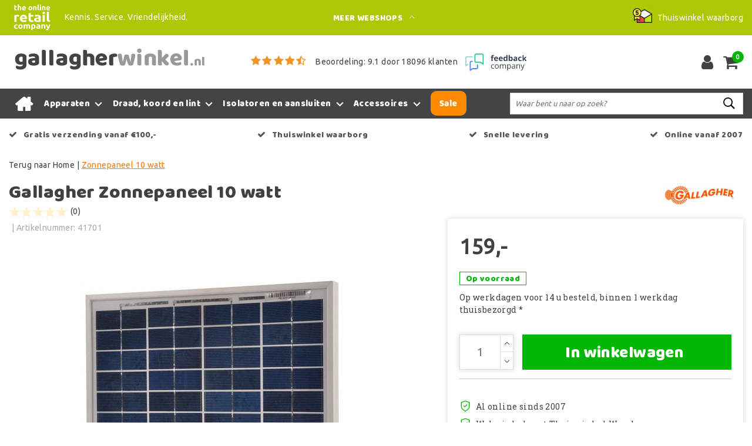

--- FILE ---
content_type: text/html;charset=utf-8
request_url: https://www.gallagherwinkel.nl/gallagher-zonnepaneel-10-watt.html
body_size: 17623
content:
<!DOCTYPE html>
<html lang="nl">
  <head>
         <!--
		Gallagherwinkel.nl by InStijl Media
    InStijl Media Custom Theme based on Theme Unity for The Online Retail Company
    Development by InStijl Media
    https://www.instijlmedia.nl
    -->
    
  
        <meta charset="utf-8"/>
<!-- [START] 'blocks/head.rain' -->
<!--

  (c) 2008-2026 Lightspeed Netherlands B.V.
  http://www.lightspeedhq.com
  Generated: 21-01-2026 @ 12:23:05

-->
<link rel="canonical" href="https://www.gallagherwinkel.nl/gallagher-zonnepaneel-10-watt.html"/>
<link rel="alternate" href="https://www.gallagherwinkel.nl/index.rss" type="application/rss+xml" title="Nieuwe producten"/>
<meta name="robots" content="noodp,noydir"/>
<meta name="google-site-verification" content="Ks6ibGH7VA8agEgKhs4uotEBHjRYN_ITV9CZVyNzv7Y"/>
<meta name="google-site-verification" content="npYani-jb_WA1EegM2IX58zyjMNVR62v_8_JvbUa2ig"/>
<meta property="og:url" content="https://www.gallagherwinkel.nl/gallagher-zonnepaneel-10-watt.html?source=facebook"/>
<meta property="og:site_name" content="Gallagherwinkel.nl"/>
<meta property="og:title" content="Gallagher Zonnepaneel 10 watt"/>
<meta property="og:description" content="Poly kristallijn zonnepaneel met hoog vermogen en rendement dankzij een optimale werking bij weinig licht en de goede materiaaleigenschappen. Stootbestendig en"/>
<meta property="og:image" content="https://cdn.webshopapp.com/shops/112768/files/225955214/gallagher-zonnepaneel-10-watt.jpg"/>
<script>
(function(w,d,s,l,i){w[l]=w[l]||[];w[l].push({'gtm.start':new Date().getTime(),event:'gtm.js'});var f=d.getElementsByTagName(s)[0],j=d.createElement(s),dl=l!='dataLayer'?'&l='+l:'';j.async=true;j.src='https://sst.gallagherwinkel.nl/KcdJ47Uf9N.js?tg='+i+dl;f.parentNode.insertBefore(j,f);})(window,document,'script','dataLayer','KVVKXFK');
</script>
<script>
/* CRW - Head injection by InStijl Media - generated at: 21-01-2026 12:20:10 */
var ism_rating = "9.1";
var ism_rating_5 = "4.55";
var ism_ratingcount = "18096";
var ism_ratingpage = "https://www.feedbackcompany.com/nl-nl/reviews/the-online-retail-company/";
var ism_last_reviews = '[{"review_id":0,"name":"Tinus","date":"21-01-2026","score":10,"review":"Heel goed"},{"review_id":1,"name":"Natalia Wokke","date":"21-01-2026","score":10,"review":"Voor het eerst besteld hier maar blij met drie kilo gratis"},{"review_id":2,"name":"Sebastiaan Delsing","date":"20-01-2026","score":10,"review":"Superservice en ook super snelle reactie op mijn mail. Dat zie je tegenwoordig niet meer zo veel. Ik had de website open voor een kachel voor 259 euro... Ik zoek alles altijd goed uit en steeds op nieuwe tabbladen. Een uur later was het opeens 269 op de website dus ik een mail gestuurd. Ben gaan lunchen en na de lunch kreeg ik hem alsnog voor 259 volgens de mail..... Dus ik bestellen was die al 279..... Tja ik mail gestuurd vanwege mijn bestelling..... Geen probleem u krijgt hem voor 259 zoals afgesproken....... Super gewoon eigenlijk zoals het hoort maar ik zie dat niet meer zo vaak"},{"review_id":3,"name":"Ben Groenen","date":"20-01-2026","score":9,"review":"Goede ervaring"},{"review_id":4,"name":"Carine Vandenberghe","date":"19-01-2026","score":9,"review":"vlotte bestelling en verzending aan een correcte prijs"},{"review_id":5,"name":"Hendrik Westerhuis","date":"19-01-2026","score":10,"review":"voor de eerste keer en is voor herhaling vatbaar"},{"review_id":6,"name":"FRANS KONINGS","date":"19-01-2026","score":7,"review":"GOED"},{"review_id":7,"name":"Remco Goulooze","date":"19-01-2026","score":10,"review":"Snelle levering. Goede kous. Het verschil met de oude kous was optisch niet echt te zien maar met het branden geeft het kleine kacheltje weer een enorme bron van warmte "},{"review_id":8,"name":"Gisela","date":"19-01-2026","score":9,"review":"Heel tevreden mee!!! Bestel altijd voer voor mijn paard bij Eco. De levering is heel snel!! De volgende dag heb ik het al in huis. Echt super fijn."},{"review_id":9,"name":"Gertrude Ceeder","date":"19-01-2026","score":9,"review":"Ik heb mijn bestelling keurig ontvangen en heel netjes ingepakt. Dat tasje erbij is helemaal perfect voor het opbergen."}]';
var review_system = "<a href=\'https://www.feedbackcompany.com/nl-nl/reviews/the-online-retail-company/\' target=\'_blank\'>The Feedback Company</a>";
var shop_name = "Gallagherwinkel.nl";
var starsColor = "#F39200";
var languages = ["/", "/nl/", "/en/", "/de/", "/da/", "/us/", "/es/", "/fr/", "/fc/", "/it/", "/no/", "/pl/"];

/* Inject Rich Snippets */
    (function(){
        var data = {
                "@context": "http://schema.org",
                "@type": "Organization",
                "name" : "Gallagherwinkel.nl",
                "aggregateRating": {
                      "@type": "AggregateRating",
                      "ratingValue" : "9.1",
                      "bestRating" : "10",
                      "reviewCount" : "18096",
                      "worstRating" : "1"
                }
        };
        var script = document.createElement("script");
        script.type = "application/ld+json";
        script.innerHTML = JSON.stringify(data);
        document.getElementsByTagName("head")[0].appendChild(script);
    })(document);
</script>
<!--[if lt IE 9]>
<script src="https://cdn.webshopapp.com/assets/html5shiv.js?2025-02-20"></script>
<![endif]-->
<!-- [END] 'blocks/head.rain' -->
    


<meta http-equiv="X-UA-Compatible" content="IE=Edge">
<title>Gallagher Zonnepaneel 10 watt | Gallagherwinkel.nl</title>
<meta name="description" content="Poly kristallijn zonnepaneel met hoog vermogen en rendement dankzij een optimale werking bij weinig licht en de goede materiaaleigenschappen. Stootbestendig en">
<meta name="keywords" content="Gallagher, Zonnepaneel, 10, watt, gallagher, schrikdraad, afrastering, stroomdraad, weidepalen, lint, batterij, draad, omheining, schrikdraadapparaat">
<meta name="HandheldFriendly" content="true">
<meta name="viewport" content="width=device-width, initial-scale=1, viewport-fit=cover">
<meta name="author" content="//www.instijlmedia.nl/">
<meta name="apple-mobile-web-app-capable" content="yes">
<meta name="apple-mobile-web-app-status-bar-style" content="#fff">
<link rel="icon" type="image/x-icon" href="https://cdn.webshopapp.com/shops/112768/themes/157763/assets/favicon.ico?20251222100017">
<link rel="apple-touch-icon" href="https://cdn.webshopapp.com/shops/112768/themes/157763/assets/favicon.ico?20251222100017">
<meta property="fb:app_id" content="966242223397117"/>
<meta property="og:type" content="website"> 
<meta property="og:description" content="Poly kristallijn zonnepaneel met hoog vermogen en rendement dankzij een optimale werking bij weinig licht en de goede materiaaleigenschappen. Stootbestendig en">
<meta property="og:image" content="https://cdn.webshopapp.com/shops/112768/themes/157763/assets/logo.png?20251222100017">


<link rel="preconnect" href="https://fonts.googleapis.com">
<link rel="preconnect" href="https://fonts.gstatic.com" crossorigin>
<link rel="preload" href="//fonts.googleapis.com/css?family=Ubuntu:100,300,400,600" as="style">
<link rel="preload" href="//fonts.googleapis.com/css?family=Baloo%20Chettan:100,300,400,600" as="style">
<link rel="preload" href="https://fonts.googleapis.com/css2?family=Roboto+Slab:wght@100;300;400;600&display=swap" as="style">
<link rel="preload" href="https://cdn.webshopapp.com/shops/112768/themes/157763/assets/font-awesome-min.css?2025122210073320210105154822" as="style" />

	<link rel="stylesheet" href="https://cdn.webshopapp.com/shops/112768/themes/157763/assets/stylesheet.css?January 21, 2026 12:23?2025122210073320210105154822" />
  <link rel="stylesheet" href="https://cdn.webshopapp.com/shops/112768/themes/157763/assets/ism-bootstrap-min.css?2025122210073320210105154822" />
  <link rel="stylesheet" href="https://cdn.webshopapp.com/shops/112768/themes/157763/assets/settings.css?January 21, 2026 12:23?2025122210073320210105154822" /> 
    <link rel="stylesheet" href="https://cdn.webshopapp.com/shops/112768/themes/157763/assets/productpage.css?v=January 21, 2026 12:23?2025122210073320210105154822" />
    <link rel="stylesheet" href="https://cdn.webshopapp.com/shops/112768/themes/157763/assets/media-queries.css?January 21, 2026 12:23?2025122210073320210105154822" />
    
<link rel="preload" href="https://cdn.webshopapp.com/shops/112768/themes/157763/assets/owl-carousel-min.css?2025122210073320210105154822" as="style" />
<link rel="stylesheet" href="https://cdn.webshopapp.com/shops/112768/themes/157763/assets/owl-carousel-min.css?2025122210073320210105154822" />
<script src="https://cdn.webshopapp.com/shops/112768/themes/157763/assets/jquery-3-1-1-min.js?2025122210073320210105154822"></script>
<script src="https://cdn.webshopapp.com/shops/112768/themes/157763/assets/owl-carousel-min.js?2025122210073320210105154822"></script>

         <script type="application/ld+json">
			{
				"@context": "http://schema.org/",
				"@type": "Organization",
				"url": "https://www.gallagherwinkel.nl/",
				"name": "Gallagherwinkel.nl",
				"legalName": "Gallagherwinkel.nl",
				"description": "Poly kristallijn zonnepaneel met hoog vermogen en rendement dankzij een optimale werking bij weinig licht en de goede materiaaleigenschappen. Stootbestendig en",
				"logo": "https://cdn.webshopapp.com/shops/112768/themes/157763/assets/logo.png?20251222100017",
				"image": "https://cdn.webshopapp.com/shops/112768/themes/157763/assets/logo.png?20251222100017",
				"contactPoint": {
					"@type": "ContactPoint",
					"contactType": "Customer service",
					"telephone": "(+31) (0) (598) 381 001"
				},
				"address": {
					"@type": "PostalAddress",
					"streetAddress": "Hoofdstraat",
					"addressRegion": "Groningen",
					"postalCode": "9601 EM",
					"addressCountry": "The Netherlands"
				}
			}
</script>
<script type="application/ld+json">
{
  "@context": "https://schema.org",
  "@type": "WebSite",
  "url": "https://www.gallagherwinkel.nl/",
  "potentialAction": {
    "@type": "SearchAction",
    "target": "https://www.gallagherwinkel.nl/search/{q}",
    "query-input": "required name=q"
  }
}
</script>
<style>
.bundle-product-quantity { background:#ff7900; }
</style>
<style>
.modal {z-index: 10500000000;}
.modal .cart-footer .btn {margin-bottom:10px;}
</style>

<link rel="stylesheet" href="https://cdn.webshopapp.com/shops/112768/themes/157763/assets/custom.css?2025122210073320210105154822" />
      	    <script>var ism_blog = '0';</script>                     
<script>
var google_tag_params = {
  ecomm_prodid: '23707962',
  ecomm_pagetype: 'product',
  ecomm_totalvalue: 159.00,
};
</script>
<script>
dataLayer = [{google_tag_params: window.google_tag_params}];
</script>
  </head>
 	<body class="body osx webkit" e>
    
        	
<script>
dataLayer.push({ ecommerce: null });  // Clear the previous ecommerce object.
dataLayer.push({
  event: "view_item",
  ecommerce: {
    items: [{
      item_name: "Gallagher Zonnepaneel 10 watt",
      item_id: "23707962",
      price: "159.00",
      item_brand: "Gallagher",
            item_category: "Apparaten",
            item_category2: "Batterijen en accu`s",
            item_category3: "Zonnepanelen",
            item_variant: "",
      item_list_name: "",
      item_list_id: "",
      index: "",
      quantity: 1
    }]
  }
});
function onProductClick(id,name,price,brand,variant,category,index,quantity) {
  // console.log('onProductClick('+id+','+name+','+price+','+brand+','+variant+','+category+','+index+','+quantity+') fired');
  dataLayer.push({ ecommerce: null });  // Clear the previous ecommerce object.
  dataLayer.push({
    event: "select_item",
    ecommerce: {
      items: [{
        item_name: name, // Name or ID is required.
        item_id: id,
        item_brand: brand,
        item_category: '',
        item_variant: variant,
        item_list_name: '',
        item_list_id: '',
        index: index,
        quantity: quantity,
        price: price
      }]
    }
  });
}
function ecom_addToCart() {
  // console.log('ecom_addToCart() fired');
  var product_quantity = $('.cart-details .quantity > input').val();
  dataLayer.push({ ecommerce: null });  // Clear the previous ecommerce object.
  dataLayer.push({
    event: "add_to_cart",
    ecommerce: {
      items: [{
        item_name: "Gallagher Zonnepaneel 10 watt",
        item_id: "23707962",
        price: "159.00",
        item_brand: "Gallagher",
                item_category: "Apparaten",
                item_category2: "Batterijen en accu`s",
                item_category3: "Zonnepanelen",
                item_variant: "",
        item_list_name: "",
        item_list_id: "",
        index: "",
        quantity: product_quantity
      }]
    }
  });
}
function ecom_removeFromCart(id,name,price,brand,category,variant,quantity) {
  // console.log('ecom_removeFromCart('+id+','+name+','+price+','+brand+','+category+','+variant+','+quantity+') fired');
  dataLayer.push({ ecommerce: null });  // Clear the previous ecommerce object.
  dataLayer.push({
    event: "remove_from_cart",
    ecommerce: {
      items: [{
        item_name: name,
        item_id: id,
        price: price,
        item_brand: brand,
        item_category: category,
        item_variant: variant,
        item_list_name: "",
        item_list_id: "",
        index: "",
        quantity: quantity
      }]
    }
  });
}
function onCheckout() {
  // console.log('onCheckout() fired');
  dataLayer.push({ ecommerce: null });  // Clear the previous ecommerce object.
  dataLayer.push({
    event: "begin_checkout",
    ecommerce: {
      items: [
              ]
    }
  });
}
</script>
    

<!-- Google Tag Manager -->
<script>(function(w,d,s,l,i){w[l]=w[l]||[];w[l].push({'gtm.start':
new Date().getTime(),event:'gtm.js'});var f=d.getElementsByTagName(s)[0],
j=d.createElement(s),dl=l!='dataLayer'?'&l='+l:'';j.async=true;j.src=
'https://www.googletagmanager.com/gtm.js?id='+i+dl;f.parentNode.insertBefore(j,f);
})(window,document,'script','dataLayer','GTM-WLDNKXT');</script>
<!-- End Google Tag Manager -->
<!-- Google Tag Manager (noscript) -->
<noscript><iframe src="https://www.googletagmanager.com/ns.html?id=GTM-WLDNKXT"
height="0" width="0" style="display:none;visibility:hidden"></iframe></noscript>
<!-- End Google Tag Manager (noscript) -->
        
  	    
              <div id="page custom_layout" class="page page-">
      <div id="wrapper" class="wrapper">
                        <div id="resMenu" class="sidenav"> 
  <div class="menu-text">
    <a href="https://www.gallagherwinkel.nl/" title="Gallagherwinkel.nl">
    	<strong>Gallagherwinkel.nl</strong>
    </a>
  </div>
  <div id="resMenuCloser" onclick="$('body, #resMenu, .btn-mobile.menu').removeClass('open');">
    <span class="pe-7s-close"></span>
  </div>
  <div class="clear"></div>
  <div id="resNav">
    <ul class="categories list-unstyled p-0 m-0">
      <li class="item homepage">
        <a href="https://www.gallagherwinkel.nl/" title="Gallagherwinkel.nl"><strong>Homepage</strong></a>
      </li>
            <li class="item category">
        <a href="" title="Apparaten" onclick="return false;"><span>Apparaten</span></a>
                <span class="pe-7s-angle-right"></span>
        <ul class="list-unstyled p-0 m-0">
          <li class="item goback">
        		<a href="" title="Apparaten" onclick="$(this).closest('ul').removeClass('nav-active');return false;"><i class="pe-7s-angle-left"></i><span class="text">Terug naar Menu</span></a>
          </li>
          <li class="item">
        		<a href="https://www.gallagherwinkel.nl/apparaten/" title="Apparaten"><strong>Apparaten</strong></a>
          </li>
                    <li class="item">
            <a href="https://www.gallagherwinkel.nl/apparaten/accuapparaten/" title="Accuapparaten"><span>Accuapparaten</span></a>
                      </li>
                    <li class="item">
            <a href="https://www.gallagherwinkel.nl/apparaten/batterijapparaten/" title="Batterijapparaten"><span>Batterijapparaten</span></a>
                      </li>
                    <li class="item">
            <a href="https://www.gallagherwinkel.nl/apparaten/huisdierkits/" title="Huisdierkits"><span>Huisdierkits</span></a>
                      </li>
                    <li class="item">
            <a href="https://www.gallagherwinkel.nl/apparaten/lichtnetapparaten/" title="Lichtnetapparaten"><span>Lichtnetapparaten</span></a>
                      </li>
                    <li class="item">
            <a href="https://www.gallagherwinkel.nl/apparaten/zonne-energie/" title="Zonne-energie"><span>Zonne-energie</span></a>
                      </li>
                  </ul>
              </li>
            <li class="item category">
        <a href="" title="Draad, koord en lint" onclick="return false;"><span>Draad, koord en lint</span></a>
                <span class="pe-7s-angle-right"></span>
        <ul class="list-unstyled p-0 m-0">
          <li class="item goback">
        		<a href="" title="Draad, koord en lint" onclick="$(this).closest('ul').removeClass('nav-active');return false;"><i class="pe-7s-angle-left"></i><span class="text">Terug naar Menu</span></a>
          </li>
          <li class="item">
        		<a href="https://www.gallagherwinkel.nl/draad-koord-en-lint/" title="Draad, koord en lint"><strong>Draad, koord en lint</strong></a>
          </li>
                    <li class="item">
            <a href="https://www.gallagherwinkel.nl/draad-koord-en-lint/draad/" title="Draad"><span>Draad</span></a>
                      </li>
                    <li class="item">
            <a href="https://www.gallagherwinkel.nl/draad-koord-en-lint/koord/" title="Koord"><span>Koord</span></a>
                      </li>
                    <li class="item">
            <a href="https://www.gallagherwinkel.nl/draad-koord-en-lint/lint/" title="Lint"><span>Lint</span></a>
                      </li>
                    <li class="item">
            <a href="https://www.gallagherwinkel.nl/draad-koord-en-lint/schikdraadnetten/" title="Schikdraadnetten"><span>Schikdraadnetten</span></a>
                      </li>
                    <li class="item">
            <a href="https://www.gallagherwinkel.nl/draad-koord-en-lint/smartfence/" title="SmartFence"><span>SmartFence</span></a>
                      </li>
                    <li class="item">
            <a href="https://www.gallagherwinkel.nl/draad-koord-en-lint/staal-en-aluminiumdraad/" title="Staal- en aluminiumdraad"><span>Staal- en aluminiumdraad</span></a>
                      </li>
                  </ul>
              </li>
            <li class="item category">
        <a href="" title="Isolatoren en aansluiten" onclick="return false;"><span>Isolatoren en aansluiten</span></a>
                <span class="pe-7s-angle-right"></span>
        <ul class="list-unstyled p-0 m-0">
          <li class="item goback">
        		<a href="" title="Isolatoren en aansluiten" onclick="$(this).closest('ul').removeClass('nav-active');return false;"><i class="pe-7s-angle-left"></i><span class="text">Terug naar Menu</span></a>
          </li>
          <li class="item">
        		<a href="https://www.gallagherwinkel.nl/isolatoren-en-aansluiten/" title="Isolatoren en aansluiten"><strong>Isolatoren en aansluiten</strong></a>
          </li>
                    <li class="item">
            <a href="https://www.gallagherwinkel.nl/isolatoren-en-aansluiten/aansluiten/" title="Aansluiten"><span>Aansluiten</span></a>
                      </li>
                    <li class="item">
            <a href="https://www.gallagherwinkel.nl/isolatoren-en-aansluiten/aardingsmaterialen/" title="Aardingsmaterialen"><span>Aardingsmaterialen</span></a>
                      </li>
                    <li class="item">
            <a href="https://www.gallagherwinkel.nl/isolatoren-en-aansluiten/doorgangen/" title="Doorgangen"><span>Doorgangen</span></a>
                      </li>
                    <li class="item">
            <a href="https://www.gallagherwinkel.nl/isolatoren-en-aansluiten/draadspanners/" title="Draadspanners"><span>Draadspanners</span></a>
                      </li>
                    <li class="item">
            <a href="" title="Isolatoren" onclick="return false;"><span>Isolatoren</span></a>
                        <span class="pe-7s-angle-right"></span>
            <ul class="list-unstyled p-0 m-0">
              <li class="item goback">
        				<a href="" title="Isolatoren en aansluiten" onclick="$(this).closest('ul').removeClass('nav-active');return false;"><i class="pe-7s-angle-left"></i><span>Terug naar Isolatoren en aansluiten</span></a>
          		</li>
              <li class="item">
                <a href="https://www.gallagherwinkel.nl/isolatoren-en-aansluiten/isolatoren/" title="Isolatoren"><strong>Isolatoren</strong></a>
              </li>
                            <li class="item">
                <a href="https://www.gallagherwinkel.nl/isolatoren-en-aansluiten/isolatoren/afstandsisolatoren/" title="Afstandsisolatoren">Afstandsisolatoren</a>
              </li>
                            <li class="item">
                <a href="https://www.gallagherwinkel.nl/isolatoren-en-aansluiten/isolatoren/draad-koord/" title="Draad &amp; koord">Draad &amp; koord</a>
              </li>
                            <li class="item">
                <a href="https://www.gallagherwinkel.nl/isolatoren-en-aansluiten/isolatoren/gaas/" title="Gaas">Gaas</a>
              </li>
                            <li class="item">
                <a href="https://www.gallagherwinkel.nl/isolatoren-en-aansluiten/isolatoren/lint/" title="Lint">Lint</a>
              </li>
                            <li class="item">
                <a href="https://www.gallagherwinkel.nl/isolatoren-en-aansluiten/isolatoren/veerstalen-paaltjes/" title="Veerstalen paaltjes">Veerstalen paaltjes</a>
              </li>
                            <li class="item">
                <a href="https://www.gallagherwinkel.nl/isolatoren-en-aansluiten/isolatoren/verplaatsbare-afrastering/" title="Verplaatsbare afrastering">Verplaatsbare afrastering</a>
              </li>
                          </ul>
                      </li>
                    <li class="item">
            <a href="" title="Palen" onclick="return false;"><span>Palen</span></a>
                        <span class="pe-7s-angle-right"></span>
            <ul class="list-unstyled p-0 m-0">
              <li class="item goback">
        				<a href="" title="Isolatoren en aansluiten" onclick="$(this).closest('ul').removeClass('nav-active');return false;"><i class="pe-7s-angle-left"></i><span>Terug naar Isolatoren en aansluiten</span></a>
          		</li>
              <li class="item">
                <a href="https://www.gallagherwinkel.nl/isolatoren-en-aansluiten/palen/" title="Palen"><strong>Palen</strong></a>
              </li>
                            <li class="item">
                <a href="https://www.gallagherwinkel.nl/isolatoren-en-aansluiten/palen/glasfiber/" title="Glasfiber">Glasfiber</a>
              </li>
                            <li class="item">
                <a href="https://www.gallagherwinkel.nl/isolatoren-en-aansluiten/palen/hout/" title="Hout">Hout</a>
              </li>
                            <li class="item">
                <a href="https://www.gallagherwinkel.nl/isolatoren-en-aansluiten/palen/kunststof/" title="Kunststof">Kunststof</a>
              </li>
                            <li class="item">
                <a href="https://www.gallagherwinkel.nl/isolatoren-en-aansluiten/palen/metaal/" title="Metaal">Metaal</a>
              </li>
                          </ul>
                      </li>
                    <li class="item">
            <a href="https://www.gallagherwinkel.nl/isolatoren-en-aansluiten/verbindingen/" title="Verbindingen"><span>Verbindingen</span></a>
                      </li>
                  </ul>
              </li>
            <li class="item category">
        <a href="" title="Accessoires" onclick="return false;"><span>Accessoires</span></a>
                <span class="pe-7s-angle-right"></span>
        <ul class="list-unstyled p-0 m-0">
          <li class="item goback">
        		<a href="" title="Accessoires" onclick="$(this).closest('ul').removeClass('nav-active');return false;"><i class="pe-7s-angle-left"></i><span class="text">Terug naar Menu</span></a>
          </li>
          <li class="item">
        		<a href="https://www.gallagherwinkel.nl/accessoires/" title="Accessoires"><strong>Accessoires</strong></a>
          </li>
                    <li class="item">
            <a href="https://www.gallagherwinkel.nl/accessoires/accessoires-gallagher-i-serie/" title="Accessoires Gallagher i-Serie"><span>Accessoires Gallagher i-Serie</span></a>
                      </li>
                    <li class="item">
            <a href="" title="Batterijen en accu`s" onclick="return false;"><span>Batterijen en accu`s</span></a>
                        <span class="pe-7s-angle-right"></span>
            <ul class="list-unstyled p-0 m-0">
              <li class="item goback">
        				<a href="" title="Accessoires" onclick="$(this).closest('ul').removeClass('nav-active');return false;"><i class="pe-7s-angle-left"></i><span>Terug naar Accessoires</span></a>
          		</li>
              <li class="item">
                <a href="https://www.gallagherwinkel.nl/accessoires/batterijen-en-accus/" title="Batterijen en accu`s"><strong>Batterijen en accu`s</strong></a>
              </li>
                            <li class="item">
                <a href="https://www.gallagherwinkel.nl/accessoires/batterijen-en-accus/accus/" title="Accu&#039;s">Accu&#039;s</a>
              </li>
                            <li class="item">
                <a href="https://www.gallagherwinkel.nl/accessoires/batterijen-en-accus/batterijen/" title="Batterijen">Batterijen</a>
              </li>
                            <li class="item">
                <a href="https://www.gallagherwinkel.nl/accessoires/batterijen-en-accus/zonnepanelen/" title="Zonnepanelen">Zonnepanelen</a>
              </li>
                          </ul>
                      </li>
                    <li class="item">
            <a href="https://www.gallagherwinkel.nl/accessoires/beveiliging/" title="Beveiliging"><span>Beveiliging</span></a>
                      </li>
                    <li class="item">
            <a href="https://www.gallagherwinkel.nl/accessoires/diefstalpreventie/" title="Diefstalpreventie"><span>Diefstalpreventie</span></a>
                      </li>
                    <li class="item">
            <a href="https://www.gallagherwinkel.nl/accessoires/gereedschap/" title="Gereedschap"><span>Gereedschap</span></a>
                      </li>
                    <li class="item">
            <a href="https://www.gallagherwinkel.nl/accessoires/reader/" title="Reader"><span>Reader</span></a>
                      </li>
                    <li class="item">
            <a href="https://www.gallagherwinkel.nl/accessoires/testers/" title="Testers"><span>Testers</span></a>
                      </li>
                    <li class="item">
            <a href="https://www.gallagherwinkel.nl/accessoires/wolven-verjagen/" title="Wolven verjagen"><span>Wolven verjagen</span></a>
                      </li>
                  </ul>
              </li>
            <li class="item category">
        <a href="https://www.gallagherwinkel.nl/sale/" title="Sale"><span>Sale</span></a>
              </li>
          </ul>
    <ul class="list-unstyled p-0 m-0">
                  <li class="item">
        <a href="https://www.gallagherwinkel.nl/klantenservice" title="Contact klantenservice" class="itemlink">
          Contact klantenservice
        </a>
      </li>
            <li class="item">
        <a href="https://www.gallagherwinkel.nl/klantenservice/bestellen/bestellen-wijzigen-of-annuleren/" title="Bestellen, wijzigen of annuleren" class="itemlink">
          Bestellen, wijzigen of annuleren
        </a>
      </li>
            <li class="item">
        <a href="https://www.gallagherwinkel.nl/klantenservice/betalen/" title="Betalen" class="itemlink">
          Betalen
        </a>
      </li>
            <li class="item">
        <a href="https://www.gallagherwinkel.nl/klantenservice/levering/" title="Bezorgen en afhalen" class="itemlink">
          Bezorgen en afhalen
        </a>
      </li>
            <li class="item">
        <a href="https://www.gallagherwinkel.nl/klantenservice/retourneren/" title="Retourneren" class="itemlink">
          Retourneren
        </a>
      </li>
            <li class="item">
        <a href="https://www.gallagherwinkel.nl/klantenservice/levering/verzending-en-levertijden/" title="Verzending en levertijden" class="itemlink">
          Verzending en levertijden
        </a>
      </li>
            <li class="item">
        <a href="https://www.gallagherwinkel.nl/klantenservice/garantie/" title="Garantie en reparatie" class="itemlink">
          Garantie en reparatie
        </a>
      </li>
            <li class="item">
        <a href="https://www.gallagherwinkel.nl/service/general-terms-conditions/" title="Algemene voorwaarden" class="itemlink">
          Algemene voorwaarden
        </a>
      </li>
            <li class="item">
        <a href="https://www.gallagherwinkel.nl/service/privacy-policy/" title="Privacy Policy" class="itemlink">
          Privacy Policy
        </a>
      </li>
            <li class="item">
        <a href="https://www.gallagherwinkel.nl/service/about/" title="Over ons" class="itemlink">
          Over ons
        </a>
      </li>
            <li class="item">
        <a href="https://www.gallagherwinkel.nl/service/fysieke-winkel" title="Fysieke winkel" class="itemlink">
          Fysieke winkel
        </a>
      </li>
            <li class="item">
        <a href="https://www.gallagherwinkel.nl/service/hoe-wij-begonnen/" title="Hoe wij begonnen" class="itemlink">
          Hoe wij begonnen
        </a>
      </li>
                        <li class="item">
        <a href="https://www.gallagherwinkel.nl/brands/" title="Merken" onclick="return false;"><span>Merken</span></a>
                <span class="pe-7s-angle-right"></span>
        <ul class="submenu no-subs list-unstyled p-0 m-0">
          <li class="item goback">
        		<a href="" title="Merken" onclick="$(this).closest('ul').removeClass('nav-active');return false;"><i class="pe-7s-angle-left"></i><span>Terug naar Menu</span></a>
          </li>
          <li class="item">
        		<a href="https://www.gallagherwinkel.nl/brands/" title="Merken"><strong>Merken</strong></a>
          </li>
                    <li class="item">
            <a href="https://www.gallagherwinkel.nl/brands/absaar/" title="Absaar">Absaar</a>
          </li>
                    <li class="item">
            <a href="https://www.gallagherwinkel.nl/brands/gallagher/" title="Gallagher">Gallagher</a>
          </li>
                  </ul>
              </li>
                                    </ul>
    <ul class="list-unstyled p-0 m-0">
            <li class="item account">
         <a href="https://www.gallagherwinkel.nl/account/" title="Inloggen">
          <span>Inloggen</span></a>
      </li>
      <li class="item compare"><a href="https://www.gallagherwinkel.nl/compare/" title="Vergelijk"><span>Vergelijk producten</span></a></li>
      <li class="item cart">
         <a href="https://www.gallagherwinkel.nl/account/wishlist/" title="Verlanglijst"><span>Verlanglijst</span>
        </a>
      </li>
      <li class="item cart">
         <a href="https://www.gallagherwinkel.nl/cart/" title="Winkelwagen"><span>Winkelwagen</span>
        </a>
      </li>
    </ul>
  </div>
</div><div id="resCart" class="sidenav ism-cart-menu">
   <div class="cart-title">
        Winkelwagen
        <div id="resCartCloser" onclick="$('body, #resCart, .btn-mobile.cart').removeClass('open');">
          <span class="pe-7s-close"></span>
        </div>
     </div>
   <div class="sidenav-products">
           <div class="cart-products empty-cart">
         <div class="cart-content">U heeft geen artikelen in uw winkelwagen</div>
      </div>
            <div class="cart-footer cart-total">
        <div class="free-shipping">
                        <div class="alert alert-primary mb-2">
          <span>Bestel nu nog voor €100,00 en ontvang gratis verzending!</span>
        </div>
                        </div>
         <table class="total">
                        <tr>
               <td><strong>Totaal</strong></td>
               <td class="totaltotal">€0,00</td>
            </tr>
         </table>
         <a class="btn btn-primary btn-lg btn-block mt-2 btn-checkout" href="https://www.gallagherwinkel.nl/cart/"><i class="ion ion-ios-cart"></i>Bestellen</a>
      </div>
   </div>
</div><div id="resLogin" class="ism-account-menu sidenav">
   <div class="sidenav-container">
     <div class="sidenav-title-box">
       <div class="h3">Mijn account</div>
       <div id="resLoginCloser" onclick="$('body, #resLogin, .btn-mobile.account, .btn-mobile.wishlist').removeClass('open');">
          <span class="pe-7s-close"></span>
        </div>
       <div class="dropdown-divider"></div>
     </div>
			     	<form method="post" id="ism-loginForm" action="https://www.gallagherwinkel.nl/account/loginPost/?return=https%3A%2F%2Fwww.gallagherwinkel.nl%2Fgallagher-zonnepaneel-10-watt.html">
            <input type="hidden" name="key" value="213acc0092fbc7c3346c06fdb977238b" />
            <input type="hidden" name="type" value="login" />
            <div class="form-group">
               <label for="ismLoginEmail">E-mailadres</label>
               <input type="email" name="email" class="form-control" id="ismLoginEmail" placeholder="Naam" autocomplete='email' required>
            </div>
            <div class="form-group mb-0">
               <label for="ismLoginPassword">Wachtwoord</label>
               <input type="password" name="password" class="form-control" id="ismLoginPassword" placeholder="Wachtwoord" autocomplete='current-password' required>
            </div>
           <a class="link pb-3 float-right" href="https://www.gallagherwinkel.nl/account/password/"><small>Wachtwoord vergeten?</small></a>
            <button type="submit" class="btn btn-primary no-effect btn-block">Log in</button>
     		</form>
     		<div class="sidenav-title-box pt-3">
           <div class="h3">Nieuwe klant?</div>
           <div class="dropdown-divider"></div>
         </div>
     	<div class="sidenav-content">
     		<ul class="list-checks list-unstyled p-0 m-0 mb-2">
          <li><i class="fa fa-check-circle-o"></i>Bekijk en volg al uw bestellingen</li>
          <li><i class="fa fa-check-circle-o"></i>Maak uw shop-ervaring beter en sneller</li>
          <li><i class="fa fa-check-circle-o"></i>Bewaar uw winkelwagen en hou een verlanglijstje bij</li>
        </ul>
     	</div>
      <a  class="btn btn-primary btn-block" href="https://www.gallagherwinkel.nl/account/register/">Registreren</a>
             </div>
</div>        <div class="content">
          <div class="overlay-bg"></div>
                      <div id="topnavWebshops">
  <!-- SLIDGE TOGGLE -->
    <div class="slideToggle">
    <div class="container-fluid">
      <div class="row">
        <div class="col-xs-12 col-lg-6">
          <div class="h3">Onze andere webshops</div>
                    <ul class="webshops list-unstyled">
                        <li class="webshop"><a href="https://www.barbecuewinkel.com" target="_blank">barbecue<span style="color:#000;">winkel.com</span></a></li>
                        <li class="webshop"><a href="https://www.campingazonderdelen.nl" target="_blank">campingaz<span style="color:black;">onderdelen.nl</span></a></li>
                        <li class="webshop"><a href="https://www.climatewebshop.com/" target="_blank">climate<span style="color:black;">webshop.com</a></a></li>
                        <li class="webshop"><a href="https://www.ecodiervoeding.nl/" target="_blank">eco<span style="color:black;">diervoeding.nl</a></a></li>
                        <li class="webshop"><a href="https://www.heinigershop.nl" target="_blank">heiniger<span style="color:black;">shop.nl</a></li>
                        <li class="webshop"><a href="https://www.lastvan.com" target="_blank">last<span style="color:#000;">van.com</span></a></li>
                        <li class="webshop"><a href="https://www.luchtbedshop.com/" target="_blank">luchtbed<span style="color:black;">shop.com</span></a></li>
                        <li class="webshop"><a href="https://www.luchtmatraswinkel.be/" target="_blank">luchtmatras<span style="color:black;">winkel.be</a></a></li>
                      </ul>
                    <ul class="webshops list-unstyled">
                        <li class="webshop"><a href="https://www.marterwinkel.nl" target="_blank">marter<span style="color:black;">winkel.nl</span></a></li>
                        <li class="webshop"><a href="https://www.metalenbed.nl/" target="_blank">metalen<span style="color:black;">bed.nl</span></a></li>
                        <li class="webshop"><a href="https://www.opblaasspa.com" target="_blank">opblaas<span style="color:#000;">spa.com</span></a></li>
                        <li class="webshop"><a href="https://www.schrikdraad.com" target="_blank">schrik<span style="color:#000;">draad.com</span></a></li>
                        <li class="webshop"><a href="https://www.tuinmestwinkel.com" target="_blank">tuinmest<span style="color:#000;">winkel.com</span></a></li>
                        <li class="webshop"><a href="https://www.zibrowebshop.com" target="_blank">zibro<span style="color:#000;">webshop.com</span></a></li>
                        <li class="webshop"><a href="https://zwembadstore.com" target="_blank">zwembad<span style="color:black;">store.com</a></a></li>
                      </ul>
                  </div>
        <div class="col-xs-12 pt-4 pt-lg-0 col-md-6 col-lg-3">
          <!-- INLOGGEN -->
                    <div class="h3">Inloggen</div>
          <div class="login">
            <form action="https://www.gallagherwinkel.nl/account/loginPost/" method="post" id="form_login">
              <input type="hidden" name="key" value="213acc0092fbc7c3346c06fdb977238b">
              <div class="input form-group">
                <input type="hidden" name="type" value="login">
                <input type="text" name="email" value="E-mail" onfocus="if(this.value=='E-mail'){this.value='';};" class="form-control mb-2">
                <input type="password" name="password" value="Wachtwoord" onfocus="if(this.value=='Wachtwoord'){this.value='';};" id="passwordHelp" class="form-control">
                <small id="passwordHelp" class="form-text text-muted"><a href="https://www.gallagherwinkel.nl/account/password/" class="forgot-password" title="Wachtwoord vergeten?">Wachtwoord vergeten?</a></small>
              </div>
              <div class="register">
                <button type="submit" class="btn btn-block mb-2 btn-secondary no-effect top-btn" title="Inloggen"><span>Inloggen</span><i class="pe-7s-angle-right"></i></button>
                              </div>
            </form>
          </div>
                    <!-- /INLOGGEN -->
        </div>
                <div class="col-xs-12 pt-4 pt-lg-0 col-md-6 col-lg-3">
          <div class="h3">Registreren</div>
          <p class="register-text">Heeft u nog geen account? Maak er dan snel een aan en begin direct met shoppen!</p>
          <div class="register">
            <a class="btn btn-secondary btn-block no-effect top-btn" href="https://www.gallagherwinkel.nl/account/register/"><span>Registreren</span><i class="pe-7s-angle-right"></i></a>
          </div>
        </div>
              </div>
    </div>
  </div>
  <!-- /SLIDGE TOGGLE -->
	<div class="container-fluid">
    <div class="row">
      <div class="col-2 col-md-4">
        <div class="logo">
         <div class="logo-inner d-flex align-items-center">
            <a href="https://www.theonlineretailcompany.nl/" title="Gallagherwinkel.nl" target="_blank" class="mr-3">
                        <img src="https://cdn.webshopapp.com/shops/112768/themes/157763/assets/logo.png?20251222100017" alt="logo" width="79" height="59"/>
                        </a>
           <div class="slogan d-none d-md-block">
           	<span>Kennis.</span> <span>Service.</span> <span>Vriendelijkheid.</span>
           </div>
         </div>
        </div>
      </div>
      <div class="links col-10 col-md-4">
        <a href="" title="" onclick="$('#topnavWebshops .slideToggle').slideToggle();$('#topnavWebshops .links, .overlay-bg').toggleClass('open');return false;" class="text-center w-100">
          <span>Meer webshops</span>
          <i class="pe-7s-angle-up"></i>
        </a>
      </div>
      <div class="d-none d-md-block col-1 col-md-4">
        <div class="usp">
          <div class="hallmark">
                      <a href="https://www.thuiswinkel.org/leden/gallagherwinkel.nl/certificaat" title="Thuiswinkel waarborg" target="_blank">              <img src="https://cdn.webshopapp.com/shops/112768/themes/157763/assets/hallmark.png?20251222100017" alt="" class="img-responsive" />
              <span class="hallmark-text d-none d-md-inline-block">Thuiswinkel waarborg</span>            </a>                     </div>
        </div>
      </div>
    </div>
  </div>
  </div><header id="header" class="header header-pages">
  <div class="header-sticky">
    <div class="header-nav">
      <div class="container-fluid">
          <div class="header-inner">
             <div class="row">
              	<div class="d-xl-none d-lg-inline-block col-md-4 col-2">
              		<div id="resNavOpener" onclick="$('#wrapper').toggleClass('open');return false;" data-trigger="menu" data-target="#resMenu">
                    <div class="menu-icon">
                      <div class="buttonContainer">
                        <div class="miniBar"></div>
                        <div class="miniBar middle"></div>
                        <div class="miniBar"></div>
                      </div>
                      <span class="menu-text">Menu</span>
                    </div>
                	</div>
               	</div>
                <div id="logo" class="col-xl-4 col-md-4 col-8">
                   <div class="logo">
                     <div class="logo-inner">
                                               <a href="https://www.gallagherwinkel.nl/" title="Gallagherwinkel.nl">
                        	                          <img src="https://cdn.webshopapp.com/shops/112768/themes/157763/assets/webshoplogo.png?20251222100017" alt="logo" />
                        	                        </a>
                     </div>
                   </div>
               </div>
               <a href="" target="_blank" id="feedback" data-ism-rating="ratingpage" class="col-lg-5 d-none d-xl-block">
                 <div class="ism_stars">
                   <i class="fa fa-star"></i><i class="fa fa-star"></i><i class="fa fa-star"></i><i class="fa fa-star"></i><i class="fa fa-star-half-o"></i>
                 </div>
                 <div class="shop-rating">
                 		 <span>Beoordeling: <span data-ism-rating="rating"></span> door <span data-ism-rating="ratingcount"></span> klanten</span>
                 </div>
                 <div class="feedback-logo">
                 	<img class="img-fluid" alt="Feedback Company Gallagherwinkel.nl" src="https://cdn.webshopapp.com/shops/112768/themes/157763/assets/feedback-company.svg?2025122210073320210105154822">
                 </div>
               </a>
               <div id="globals" class="col-xl-3 col-md-4 col-2">
                   <div id="cart" class="">
                     <div class="cart-inner">
                                            <div class="link account">
                         <a href="" title="Inloggen" data-trigger="account" data-target="#resLogin">
                           <div class="login cart-icon">
                             <i class="fa fa-user"></i>
                           </div>
                           <span class="menu-text">Inloggen</span>
                        </a>
                     </div>
                                           <div class="link mobile-link cart-vertical cartlist">
                         <a href="" title="Winkelwagen" data-trigger="cart" data-target="#resCart">
                            <div class="cart-icon">
                               <i class="fa fa-shopping-cart"></i>
                               <div class="cart-count"><span>0</span></div>
                            </div>
                           <span class="menu-text">Winkelwagen</span>
                         </a>
                      </div>
                     </div>
                   </div>
                </div>
             </div>
          </div>
        </div>
      </div>
    	<nav id="navigation">
  <div class="container-fluid position-relative">
    <div class="mainnav row">
              <div class="navigation subs col-8 d-xl-block d-none">
          <ul class="list-unstyled row p-0 m-0">
            <li class="main-item">
              <a href="https://www.gallagherwinkel.nl/" title="Home">
                <i class="fa fa-home" aria-hidden="true"></i>
              </a>
            </li>
                                                <li class="main-item subs no-subsub">
              <a href="https://www.gallagherwinkel.nl/apparaten/" title="Apparaten"><span>Apparaten</span><i class="pe-7s-angle-down"></i></a>
                            <div class="subnav">
                <div class="submenu">
                                <ul class="subnav-col list-unstyled m-0">
                                      <li class="subitem">
                			<a href="https://www.gallagherwinkel.nl/apparaten/accuapparaten/" title="Accuapparaten"><strong>Accuapparaten</strong></a>
                    </li>
                                      <li class="subitem">
                			<a href="https://www.gallagherwinkel.nl/apparaten/batterijapparaten/" title="Batterijapparaten"><strong>Batterijapparaten</strong></a>
                    </li>
                                  </ul>
                                <ul class="subnav-col list-unstyled m-0">
                                      <li class="subitem">
                			<a href="https://www.gallagherwinkel.nl/apparaten/huisdierkits/" title="Huisdierkits"><strong>Huisdierkits</strong></a>
                    </li>
                                      <li class="subitem">
                			<a href="https://www.gallagherwinkel.nl/apparaten/lichtnetapparaten/" title="Lichtnetapparaten"><strong>Lichtnetapparaten</strong></a>
                    </li>
                                  </ul>
                                <ul class="subnav-col list-unstyled m-0">
                                      <li class="subitem">
                			<a href="https://www.gallagherwinkel.nl/apparaten/zonne-energie/" title="Zonne-energie"><strong>Zonne-energie</strong></a>
                    </li>
                                  </ul>
                                </div>
                <div class="clearfix"></div>
                              </div>
                          </li>
                                                <li class="main-item subs no-subsub">
              <a href="https://www.gallagherwinkel.nl/draad-koord-en-lint/" title="Draad, koord en lint"><span>Draad, koord en lint</span><i class="pe-7s-angle-down"></i></a>
                            <div class="subnav">
                <div class="submenu">
                                <ul class="subnav-col list-unstyled m-0">
                                      <li class="subitem">
                			<a href="https://www.gallagherwinkel.nl/draad-koord-en-lint/draad/" title="Draad"><strong>Draad</strong></a>
                    </li>
                                      <li class="subitem">
                			<a href="https://www.gallagherwinkel.nl/draad-koord-en-lint/koord/" title="Koord"><strong>Koord</strong></a>
                    </li>
                                  </ul>
                                <ul class="subnav-col list-unstyled m-0">
                                      <li class="subitem">
                			<a href="https://www.gallagherwinkel.nl/draad-koord-en-lint/lint/" title="Lint"><strong>Lint</strong></a>
                    </li>
                                      <li class="subitem">
                			<a href="https://www.gallagherwinkel.nl/draad-koord-en-lint/schikdraadnetten/" title="Schikdraadnetten"><strong>Schikdraadnetten</strong></a>
                    </li>
                                  </ul>
                                <ul class="subnav-col list-unstyled m-0">
                                      <li class="subitem">
                			<a href="https://www.gallagherwinkel.nl/draad-koord-en-lint/smartfence/" title="SmartFence"><strong>SmartFence</strong></a>
                    </li>
                                      <li class="subitem">
                			<a href="https://www.gallagherwinkel.nl/draad-koord-en-lint/staal-en-aluminiumdraad/" title="Staal- en aluminiumdraad"><strong>Staal- en aluminiumdraad</strong></a>
                    </li>
                                  </ul>
                                </div>
                <div class="clearfix"></div>
                              </div>
                          </li>
                                                <li class="main-item subs">
              <a href="https://www.gallagherwinkel.nl/isolatoren-en-aansluiten/" title="Isolatoren en aansluiten"><span>Isolatoren en aansluiten</span><i class="pe-7s-angle-down"></i></a>
                            <div class="subnav">
                <div class="submenu">
                                <ul class="subnav-col list-unstyled m-0">
                                      <li class="subitem">
                			<a href="https://www.gallagherwinkel.nl/isolatoren-en-aansluiten/aansluiten/" title="Aansluiten"><strong>Aansluiten</strong></a>
                    </li>
                                      <li class="subitem">
                			<a href="https://www.gallagherwinkel.nl/isolatoren-en-aansluiten/aardingsmaterialen/" title="Aardingsmaterialen"><strong>Aardingsmaterialen</strong></a>
                    </li>
                                  </ul>
                                <ul class="subnav-col list-unstyled m-0">
                                      <li class="subitem">
                			<a href="https://www.gallagherwinkel.nl/isolatoren-en-aansluiten/doorgangen/" title="Doorgangen"><strong>Doorgangen</strong></a>
                    </li>
                                      <li class="subitem">
                			<a href="https://www.gallagherwinkel.nl/isolatoren-en-aansluiten/draadspanners/" title="Draadspanners"><strong>Draadspanners</strong></a>
                    </li>
                                  </ul>
                                <ul class="subnav-col list-unstyled m-0">
                                      <li class="subitem">
                			<a href="https://www.gallagherwinkel.nl/isolatoren-en-aansluiten/isolatoren/" title="Isolatoren"><strong>Isolatoren</strong></a>
                    </li>
                                      <li class="subitem">
                			<a href="https://www.gallagherwinkel.nl/isolatoren-en-aansluiten/palen/" title="Palen"><strong>Palen</strong></a>
                    </li>
                                  </ul>
                                <ul class="subnav-col list-unstyled m-0">
                                      <li class="subitem">
                			<a href="https://www.gallagherwinkel.nl/isolatoren-en-aansluiten/verbindingen/" title="Verbindingen"><strong>Verbindingen</strong></a>
                    </li>
                                  </ul>
                                </div>
                <div class="clearfix"></div>
                                <div class="menu-close">
                  <a href="" title="" onclick="$(this).closest('li').removeClass('hover');return false;">
                  	<i class="pe-7s-close"></i>
                  </a>
                </div>
                              </div>
                          </li>
                                                <li class="main-item subs">
              <a href="https://www.gallagherwinkel.nl/accessoires/" title="Accessoires"><span>Accessoires</span><i class="pe-7s-angle-down"></i></a>
                            <div class="subnav">
                <div class="submenu">
                                <ul class="subnav-col list-unstyled m-0">
                                      <li class="subitem">
                			<a href="https://www.gallagherwinkel.nl/accessoires/accessoires-gallagher-i-serie/" title="Accessoires Gallagher i-Serie"><strong>Accessoires Gallagher i-Serie</strong></a>
                    </li>
                                      <li class="subitem">
                			<a href="https://www.gallagherwinkel.nl/accessoires/batterijen-en-accus/" title="Batterijen en accu`s"><strong>Batterijen en accu`s</strong></a>
                    </li>
                                  </ul>
                                <ul class="subnav-col list-unstyled m-0">
                                      <li class="subitem">
                			<a href="https://www.gallagherwinkel.nl/accessoires/beveiliging/" title="Beveiliging"><strong>Beveiliging</strong></a>
                    </li>
                                      <li class="subitem">
                			<a href="https://www.gallagherwinkel.nl/accessoires/diefstalpreventie/" title="Diefstalpreventie"><strong>Diefstalpreventie</strong></a>
                    </li>
                                  </ul>
                                <ul class="subnav-col list-unstyled m-0">
                                      <li class="subitem">
                			<a href="https://www.gallagherwinkel.nl/accessoires/gereedschap/" title="Gereedschap"><strong>Gereedschap</strong></a>
                    </li>
                                      <li class="subitem">
                			<a href="https://www.gallagherwinkel.nl/accessoires/reader/" title="Reader"><strong>Reader</strong></a>
                    </li>
                                  </ul>
                                <ul class="subnav-col list-unstyled m-0">
                                      <li class="subitem">
                			<a href="https://www.gallagherwinkel.nl/accessoires/testers/" title="Testers"><strong>Testers</strong></a>
                    </li>
                                      <li class="subitem">
                			<a href="https://www.gallagherwinkel.nl/accessoires/wolven-verjagen/" title="Wolven verjagen"><strong>Wolven verjagen</strong></a>
                    </li>
                                  </ul>
                                </div>
                <div class="clearfix"></div>
                                <div class="menu-close">
                  <a href="" title="" onclick="$(this).closest('li').removeClass('hover');return false;">
                  	<i class="pe-7s-close"></i>
                  </a>
                </div>
                              </div>
                          </li>
                                                <li class="main-item no-subs no-subsub item-sale">
              <a href="https://www.gallagherwinkel.nl/sale/" title="Sale"><span>Sale</span></a>
                          </li>
                                              </ul>
        </div>
      
      
      <div class="mainright col-12 col-xl-4">
        <div id="search" class="col-12 p-0 d-none d-xl-block">
        	
<div class="live-catsearch">
   <div class="searchnav">
      <form action="https://www.gallagherwinkel.nl/search/" method="get" id="formSearch">
        <div class="title-box text-center">Waar bent u naar op zoek?</div>
        <div class="search-inner-bar">
          <i class="pe-7s-angle-left" onclick="" title="Zoeken"></i>
           <input type="search" name="q" autocomplete="off" value="" placeholder="Waar bent u naar op zoek?" />
          <i class="pe-7s-search" onclick="$('#formSearch').submit();" title="Zoeken"></i>
           <div class="autocomplete">
                            <div class="products products-livesearch clearfix"></div>
              <div class="notfound">Geen producten gevonden...</div>
           </div>
        </div>
      </form>
   </div>
</div>        </div>
      </div>
    </div>
  </div>
</nav>  	</div>
</header>
<div id="topnav">
  <div class="container-fluid">
    <div class="row">
      <div class="col-12 text-left">
        <div class="usp">
  <div class="list-usp">
    <div class="no-carousel">            <div class="item-usp align-top">
      <a href="https://www.gallagherwinkel.nl/service/shipping-returns/" title="Gratis verzending vanaf €100,-">      <i class="fa fa-check"></i>
      <div class="item-details">
        <span>Gratis verzending vanaf €100,-</span> 
              </div>
      </a>    </div>
        <div class="item-usp align-top">
      <a href="https://www.gallagherwinkel.nl/service/thuiswinkel-waarborg/" title="Thuiswinkel waarborg">      <i class="fa fa-check"></i>
      <div class="item-details">
        <span>Thuiswinkel waarborg</span> 
              </div>
      </a>    </div>
        <div class="item-usp align-top">
      <a href="https://www.gallagherwinkel.nl/klantenservice/levering/verzending-en-levertijden/" title="Snelle levering">      <i class="fa fa-check"></i>
      <div class="item-details">
        <span>Snelle levering</span> 
              </div>
      </a>    </div>
        <div class="item-usp align-top">
      <a href="https://www.gallagherwinkel.nl/service/about/" title="Online vanaf 2007">      <i class="fa fa-check"></i>
      <div class="item-details">
        <span>Online vanaf 2007</span> 
              </div>
      </a>    </div>
        </div>
  </div>
</div>
<div class="clearfix"></div>
      </div>
    </div>   
  </div>
</div>
<div class="clearfix"></div>                    <main id="main" class="page">
                        
<div id="product">
    <div class="product-dropdown">
    <div class="container-fluid">
      <div class="product-dropdown-wrap row">
        <div class="product-dropdown-info col-xl-8 col-md-6 col-9">
          <div class="product-dropdown-thumb">
          	<img src="https://cdn.webshopapp.com/shops/112768/files/225955214/65x65x2/gallagher-zonnepaneel-10-watt.jpg" alt="Gallagher Zonnepaneel 10 watt" class="product-thumbnail" />
        	</div>
          <div class="product-details">
            <strong class="product-title" itemprop="name" content="Gallagher Zonnepaneel 10 watt">Zonnepaneel 10 watt</strong>
            <div class="product-price">
     <div class="price">
      <strong class="price-new">€159,-</strong>
              </div>
        <div class="clear"></div>
     
   </div>          </div>
        </div>
        <div class="product-dropdown-cart col-xl-4 col-md-6 col-3">
                                            <a href="javascript:;" onclick="ecom_addToCart();$('#product_configure_form').submit();" class="btn btn-primary btn-shoppingcart no-effect" title="Toevoegen aan winkelwagen">
              <span class="text">Toevoegen aan winkelwagen</span>
              <span class="icon"><i class="fa fa-shopping-cart"></i></span>
            </a>
                              </div>
      </div>
    </div>
  </div>
    <div class="productpage">
        <div class="page-head product">
      <div class="container-fluid">
      <div class="row">
        <div class="col-12 clearfix text-left">
          <div class="breadcrumbs">
                        <a href="https://www.gallagherwinkel.nl/" title=""><span>Terug naar Home</span></a> |
                                   	<a href="https://www.gallagherwinkel.nl/gallagher-zonnepaneel-10-watt.html" class="crumb active last" title="Zonnepaneel 10 watt">Zonnepaneel 10 watt</a>
                      </div>
        </div>
        <div class="page-title col-lg-7 col-sd-12">
          <div class="product-title-box">
            <h1 class="product-title" itemprop="name" content="Zonnepaneel 10 watt">Gallagher Zonnepaneel 10 watt</h1>
          </div>
                  	          <div class="product-code">
            |  Artikelnummer: 41701
          </div>
                    <div class="zoombox pt-3 row">
                        <div id="main-image" class="product-image col-12">
              <meta itemprop="image" content="https://cdn.webshopapp.com/shops/112768/files/225955214/300x250x2/gallagher-zonnepaneel-10-watt.jpg" />                            <div id="product-image"> 
                <div class="">
                                  <a href="https://cdn.webshopapp.com/shops/112768/files/225955214/gallagher-zonnepaneel-10-watt.jpg" class="product-image-url fancybox first" data-image-id="225955214" data-fancybox="images">    
                                                                        <img data-src="https://cdn.webshopapp.com/shops/112768/files/225955214/550x550x2/gallagher-zonnepaneel-10-watt.jpg" alt="Gallagher Zonnepaneel 10 watt" data-original-url="https://cdn.webshopapp.com/shops/112768/files/225955214/335x281x2/gallagher-zonnepaneel-10-watt.jpg" data-featured-url="https://cdn.webshopapp.com/shops/112768/files/225955214/gallagher-zonnepaneel-10-watt.jpg"  class="img-responsive product-image-img">
                                                    </a> 
                                                </div> 
              </div>
            </div>
          </div>
                  </div>
        <div class="cart col-lg-5 col-sd-12">
                    <div class="d-flex justify-content-end mb-3">
            <a href="https://www.gallagherwinkel.nl/brands/gallagher/" title="Gallagher">
              <img class="img-responsive" src="https://cdn.webshopapp.com/shops/112768/files/467883957/150x50x2/image.jpg" width="150" height="50"/>
            </a>
          </div>
                    <div class="cart-border">
            <form action="https://www.gallagherwinkel.nl/cart/add/42216932/" id="product_configure_form" method="post">
                <meta class="meta-currencysymbol" content="€" property="" />
                <meta class="meta-price" content="159.00" />

                                <div class="product-price mb-3">
                                     <div class="price">
                      <strong class="price-new">159,-</strong>
                                                              </div>
                                                        <div class="clear"></div>
                     
                                   </div>

              

                                                        <input type="hidden" name="bundle_id" id="product_configure_bundle_id" value="">
                            <div class="clearfix"></div>

                              <div class="col-12 delivery np mb-3"> 
                                                                                                                    
                                      <div class="availability">
                      <span class="available">
                        Op voorraad                      </span>
                    </div>
                    Op werkdagen voor 14 u besteld, binnen 1 werkdag thuisbezorgd *
                                  </div>
              
              <div class="clearfix"></div>

                            <div class="secondary-buttons mt-3">
                <div class="row">
                                  </div>
              </div>
              <div class="clearfix"></div>
              <div class="cart-details d-flex"> 
                                <div class="quantity d-flex">
                  <input type="text" name="quantity" value="1" />
                  <div class="change">
                    <a href="javascript:;" onclick="updateQuantity('up');" class="up"><i class="pe-7s-angle-up"></i></a>
                    <a href="javascript:;" onclick="updateQuantity('down');" class="down"><i class="pe-7s-angle-down"></i></a>
                  </div>
                </div>
                                <div class="cart-button w-100">
                                                      <a href="javascript:;" onclick="ecom_addToCart();$('#product_configure_form').submit();" class="btn btn-primary no-effect btn-lg btn-shoppingcart" title="Toevoegen aan winkelwagen">
                    <span>In winkelwagen</span>
                  </a>
                                                    </div>
              </div>
              
                            
                          </form> 
            <div class="clearfix"></div>
                                                  <div class="clearfix"></div>
            <div class="row">
              <div class="col-sm-12">
                <div class="servicedesk-usp widget">
                                    <div class="ism-services">
                    <div class="product-details">
                      <div class="combi combi-details">
                        <ul class="combi-list list-unstyled mt-3 mb-0 p-0">
                                                                                                                  <li class="combi-item d-flex align-items-center">
                                <img src="https://cdn.webshopapp.com/shops/112768/themes/157763/assets/img-icon-pluspunt.png?2025122210073320210105154822" width="20" height="20" alt="">
                                <span class="pl-2">Al online sinds 2007</span>
                              </li>
                                                                                                                      <li class="combi-item d-flex align-items-center">
                                <img src="https://cdn.webshopapp.com/shops/112768/themes/157763/assets/img-icon-pluspunt.png?2025122210073320210105154822" width="20" height="20" alt="">
                                <span class="pl-2">Webwinkel met Thuiswinkel Waarborg</span>
                              </li>
                                                                                                                      <li class="combi-item d-flex align-items-center">
                                <img src="https://cdn.webshopapp.com/shops/112768/themes/157763/assets/img-icon-pluspunt.png?2025122210073320210105154822" width="20" height="20" alt="">
                                <span class="pl-2">Gratis verzending vanaf €100,- (NL/BE)</span>
                              </li>
                                                                                                                      <li class="combi-item d-flex align-items-center">
                                <img src="https://cdn.webshopapp.com/shops/112768/themes/157763/assets/img-icon-pluspunt.png?2025122210073320210105154822" width="20" height="20" alt="">
                                <span class="pl-2"> 18.000+ klanten beoordelen ons met een 9.0 </span>
                              </li>
                                                                                                                                                                      </ul>
                      </div>
                    </div>
                  </div>
                                  </div>
              </div>
            </div>
          </div>          
        </div>
      </div>
    </div>              
  </div>   
  <div class="product-bottom">
    <div class="container-fluid">
      <div class="row">
        <!-- LEFT START -->
        <div class="col-12">
                                         
          <div class="product-content">
            <div class="title-box">
              <strong>Informatie</strong>
            </div>
            <div class="content-box">
              <table border="0" cellpadding="0" cellspacing="0">
<tbody>
<tr>
<td>Poly kristallijn zonnepaneel met hoog vermogen en rendement dankzij een optimale werking bij weinig licht en de goede materiaaleigenschappen. Stootbestendig en gehard solarglas met zelfreinigend oppervlak en stevig aluminium frame. Inclusief regulator. Paneel moet rechtstreeks op de accu aangesloten worden.</td>
</tr>
<tr>
<td> </td>
</tr>
<tr>
<td><b>Specificaties</b><br />
<table>
<tbody>
<tr>
<td>Lengte (mm)</td>
<td>330</td>
</tr>
<tr>
<td>Breedte (mm)</td>
<td>483</td>
</tr>
<tr>
<td>Geschikt voor</td>
<td>PaddockMaster, B40, B50, BX50</td>
</tr>
<tr>
<td>Minimaal Ah voor gebruik met 12V accu</td>
<td>25</td>
</tr>
<tr>
<td>Aluminium frame</td>
<td>y</td>
</tr>
<tr>
<td>Beugel inclusief</td>
<td>y</td>
</tr>
<tr>
<td>Regulator inclusief</td>
<td>n</td>
</tr>
</tbody>
</table>
</td>
</tr>
</tbody>
</table>
            </div>
                                                          </div>
                                                
              </div>
        <!-- LEFT END -->
        
                
                <!-- PRODUCT SUMMARY START-->
                <!-- PRODUCT SUMMARY END-->
              </div>
    </div>
  </div>
  <script src="https://cdn.webshopapp.com/shops/112768/themes/157763/assets/jquery-fancybox-min.js?20260121122305"></script>
  <script type="text/javascript">
    $().fancybox({
      selector : '#main-image .owl-item:not(.cloned) a',
      hash   : false,
      buttons : [
        'download',
        'close'
      ]
    });
    function updateQuantity(way){
      var quantity = parseInt($('.cart-details input').val());

      if (way == 'up'){
        if (quantity < 10000){
          quantity++;
         } else {
            quantity = 10000;
        }
      } else {
        if (quantity > 1){
          quantity--;
         } else {
            quantity = 1;
        }
      }
      $('.cart-details input').val(quantity);
    }

    var $sync1 = $('.product-image-main'),
        $sync2 = $('.thumbs'),
        flag = false,
        duration = 300;

    $sync1.owlCarousel({
        items: 1,
        margin: 10,
        loop:false,
        nav: false,
        rewind:true,
        video:true,
        dots: false,
        responsive:{ 0:{dots: true},576:{dots: false} }
      })
      .on('change.owl.carousel', function(e) {
        if (e.namespace && e.property.name === 'items' && !flag) {
          flag = true;
          $sync2.trigger('to.owl.carousel', [e.item.index, duration, true]);
          flag = false;
        }
      })
      .on('changed.owl.carousel', function(e) {
        var currentItem = e.item.index + 1;
        $('.product-thumbs #thumbs .item').removeClass('active');	
        $('.product-thumbs #thumbs .item:nth-child('+currentItem+')').addClass('active');
      });
    $('.page-title .custom-nav .prev').click(function() {
      $sync1.trigger('prev.owl.carousel');
    });
    $('.page-title .custom-nav .next').click(function() {
      $sync1.trigger('next.owl.carousel');
    });
    $sync2.on('click', '.item', function () {
      $sync1.trigger('to.owl.carousel', [$(this).index(), duration, true]);
    });
  </script>
      
    
      
        <script>
    $( document ).ready(function() {
      setTimeout(function() {
      	$(".__fbcw_pe__product-review").find('script').remove();
    	}, 200);
    });
    </script>
              </main>
          <footer id="footer" class="no-usp">
  <div id="footer-bottom">
    <div class="container-fluid">
      <div class="footer-content row">
          <div class="footer-block col-lg-6 col-md-6 col-12">
            <div class="block-box footer-links">
              <div class="title-box">
                                  <strong class="text">Klantenservice</strong>
                                                </div>
              <div id="servicelinks" class="content-box show">
                <div class="contacts">
                  <ul class="list-unstyled">
                    											                      <li class="contact">
                        <a href="https://www.gallagherwinkel.nl/klantenservice" title="Contact klantenservice">Contact klantenservice</a>
                    	</li>
                                            <li class="contact">
                        <a href="https://www.gallagherwinkel.nl/klantenservice/bestellen/bestellen-wijzigen-of-annuleren/" title="Bestellen, wijzigen of annuleren">Bestellen, wijzigen of annuleren</a>
                    	</li>
                                            <li class="contact">
                        <a href="https://www.gallagherwinkel.nl/klantenservice/betalen/" title="Betalen">Betalen</a>
                    	</li>
                                            <li class="contact">
                        <a href="https://www.gallagherwinkel.nl/klantenservice/levering/" title="Bezorgen en afhalen">Bezorgen en afhalen</a>
                    	</li>
                                            <li class="contact">
                        <a href="https://www.gallagherwinkel.nl/klantenservice/retourneren/" title="Retourneren">Retourneren</a>
                    	</li>
                                            <li class="contact">
                        <a href="https://www.gallagherwinkel.nl/klantenservice/levering/verzending-en-levertijden/" title="Verzending en levertijden">Verzending en levertijden</a>
                    	</li>
                                            <li class="contact">
                        <a href="https://www.gallagherwinkel.nl/klantenservice/garantie/" title="Garantie en reparatie">Garantie en reparatie</a>
                    	</li>
                                            <li class="contact">
                        <a href="https://www.gallagherwinkel.nl/service/general-terms-conditions/" title="Algemene voorwaarden">Algemene voorwaarden</a>
                    	</li>
                                            <li class="contact">
                        <a href="https://www.gallagherwinkel.nl/service/privacy-policy/" title="Privacy Policy">Privacy Policy</a>
                    	</li>
                                            <li class="contact">
                        <a href="https://www.gallagherwinkel.nl/service/about/" title="Over ons">Over ons</a>
                    	</li>
                                            <li class="contact">
                        <a href="https://www.gallagherwinkel.nl/service/fysieke-winkel" title="Fysieke winkel">Fysieke winkel</a>
                    	</li>
                                            <li class="contact">
                        <a href="https://www.gallagherwinkel.nl/service/hoe-wij-begonnen/" title="Hoe wij begonnen">Hoe wij begonnen</a>
                    	</li>
                                                            </ul>
                </div>
              </div>
            </div>
          </div>
        	          <div class="footer-block col-lg-3 col-md-6 col-12">
            <div class="block-box footer-links my-account">
              <div class="title-box">
                                  <strong class="text">Mijn account</strong>
                                                </div>
              <div id="myacc" class="content-box show">
                <ul class="list-unstyled">
                                    <li><a href="https://www.gallagherwinkel.nl/account/" title="Registreren">Registreren</a></li>
                                    <li><a href="https://www.gallagherwinkel.nl/account/orders/" title="Mijn bestellingen">Mijn bestellingen</a></li>
                                    <li><a href="https://www.gallagherwinkel.nl/account/wishlist/" title="Mijn verlanglijst">Mijn verlanglijst</a></li>
                  <li><a href="https://www.gallagherwinkel.nl/compare/" title="Vergelijk">Vergelijk producten</a></li>
                                  </ul>
              </div>
            </div>
                      </div>
          <div class="footer-block footer-last col-lg-3 col-md-12 col-12">
            <div class="row">
              <div class="block-box block-details col-lg-8 col-md-6 col-es-12">
                <div class="title-box">
                                      <strong class="text">Contactgegevens</strong>
                                                      </div>
                <div id="contacts" class="content-box show">
                  <ul class="list-unstyled">
                    <li><a href="tel:(+31) (0) (598) 381 001" title="phone"><i class="fa fa-phone" aria-hidden="true"></i> (+31) (0) (598) 381 001</a></li>
                    <li><a href="/cdn-cgi/l/email-protection#e48f88858a90818a978196928d8781a4978196928d8781978c8b9497ca8a88" title="email"><i class="fa fa-envelope" aria-hidden="true"></i> <span class="__cf_email__" data-cfemail="056e69646b71606b766077736c666045766077736c6660766d6a75762b6b69">[email&#160;protected]</span></a></li>
                  	<li><span><i class="fa fa-map-marker" aria-hidden="true"></i> Hoofdstraat 190 9601 EM Hoogezand</span></li>
                  </ul>
                </div>
              </div>
                                                                        <div class="block-box col-lg-8 col-md-6 col-es-12">
                <div class="title-box">
                                      <strong class="text">Volg ons</strong>
                                                      </div>
                <div id="follow" class="content-box show">
                  <div class="socials">
                    <ul class="list-unstyled">
                                              <li><a href="https://www.facebook.com/TheOnlineRetailCompany" class="social-icon" title="facebook Gallagherwinkel.nl" target="_blank"><i class="fa fa-facebook" aria-hidden="true"></i></a></li>
                                          </ul>
                  </div>
                </div>
              </div>
                          </div>
            
          </div>

      </div>
    </div>
  </div>
    <div class="copyright-payment">
    <div class="payments">
      <img src="https://cdn.webshopapp.com/shops/112768/themes/157763/assets/riverty-logo-checkout.svg?2025122210073320210105154822" alt="">
    </div>
  </div>
      <div id="copyright">
    <div class="container-fluid text-center clearfix">
      Copyright © 2026 - Gallagherwinkel.nl | Officieel dealer van Gallagher - All rights reserved - Realization <a href="https://www.instijlmedia.nl/" title="InStijl Media" target="_blank">InStijl Media</a> 
    </div>
  </div>
  <div class="backtotop">
    <a href="#" onclick="$('html, body').animate({ scrollTop: 0 }, 500);return false;"><span class="fa fa-angle-up"></span></a>
  </div>
</footer>        </div>
      </div>
    </div>
    <div id="mobileNav" class="mobile-navigation">
    <ul class="mobileNavIcons list-unstyled p-0 m-0">
    <li>
      <a href="" title="" onclick="return false;" data-target="#search" class="btn-mobile search">
        <i class="fa fa-search" aria-hidden="true"></i>
        <span class="text">Zoeken</span>
      </a>
    </li>
    <li>
      <a href="" title="" onclick="return false;" data-target="#resLogin" class="btn-mobile account">
        <i class="fa fa-user" aria-hidden="true"></i>
        <span class="text">Account</span>
      </a>
    </li>
    <li>
      <a href="" title="" onclick="$('#wrapper').toggleClass('open');return false;" data-target="#resMenu" class="btn-mobile menu">
        <i class="fa fa-bars" aria-hidden="true"></i>
        <span class="text">Menu</span>
      </a>
    </li>
                 <li>
      <a href="" title="" onclick="return false;" class="btn-mobile cart" data-target="#resCart">
        <div class="cart-icon">
        	<span class="cart-count">0</span>
       	 	<i class="fa fa-shopping-cart" aria-hidden="true"></i>
        </div>
        <span class="text">Winkelwagen</span>
      </a>
    </li>
  </ul>
</div>    <script data-cfasync="false" src="/cdn-cgi/scripts/5c5dd728/cloudflare-static/email-decode.min.js"></script><script>
  var template = 'pages/product.rain';
  var domain_normal = 'https://www.gallagherwinkel.nl/';
  var static_url = 'https://static.webshopapp.com/shops/112768/';
  var shop_locale = 'nl-NL';
  var currencyCode = 'EUR';
  var editor = 'False';
  var searchUrl = "https://www.gallagherwinkel.nl/search/";
  var defaultSearch = 'https://www.gallagherwinkel.nl/search/';  
  var addBulk = 'https://www.gallagherwinkel.nl/cart/addBulk/';  
  var shopb2b = false;	var products = 'featured';
  var productImageRatio = '250x300x2';
  var btw = 'Incl. btw';
  var add = 'Toevoegen aan winkelwagen';
  var more = 'Meer';
  var stock = 'Niet op voorraad';
	var filter_url = '1';
  var showDays = [0,1,2,3,4,5,6,];
  var orderBefore = '00:00:00';
  var showFrom = '0';
</script>

<link href='//fonts.googleapis.com/css?family=Ubuntu:100,300,400,600' rel='stylesheet' type='text/css'>
<link href='//fonts.googleapis.com/css?family=Baloo%20Chettan:100,300,400,600' rel='stylesheet' type='text/css'>
<link href="https://fonts.googleapis.com/css2?family=Roboto+Slab:wght@100;300;400;600&display=swap" rel="stylesheet" type='text/css'>
<link rel="stylesheet" href="https://cdn.webshopapp.com/shops/112768/themes/157763/assets/font-awesome-min.css?2025122210073320210105154822" />

<link rel="stylesheet" href="https://cdn.webshopapp.com/shops/112768/themes/157763/assets/jquery-fancybox-min.css?2025122210073320210105154822" />
<link rel="stylesheet" href="https://cdn.webshopapp.com/shops/112768/themes/157763/assets/colors.css?2025122210073320210105154822" />



  <script src="https://cdn.webshopapp.com/shops/112768/themes/157763/assets/ism-bootstrap-min.js?2025122210073320210105154822"></script>
  <script src="https://cdn.webshopapp.com/shops/112768/themes/157763/assets/unity.js?January 21, 2026 12:23?2025122210073320210105154822"></script>
      <script src="https://cdn.webshopapp.com/shops/112768/themes/157763/assets/jquery-countdown-min.js?2025122210073320210105154822"></script>
    <script src="https://cdn.webshopapp.com/shops/112768/themes/157763/assets/productpage.js?January 21, 2026 12:23?2025122210073320210105154822"></script>
  
<script src="https://cdn.webshopapp.com/shops/112768/themes/157763/assets/owl-carousel-min.js?2025122210073320210105154822"></script>
    

    <!-- [START] 'blocks/body.rain' -->
<script>
(function () {
  var s = document.createElement('script');
  s.type = 'text/javascript';
  s.async = true;
  s.src = 'https://www.gallagherwinkel.nl/services/stats/pageview.js?product=23707962&hash=41af';
  ( document.getElementsByTagName('head')[0] || document.getElementsByTagName('body')[0] ).appendChild(s);
})();
</script>
  
<!-- Global site tag (gtag.js) - Google Analytics -->
<script async src="https://www.googletagmanager.com/gtag/js?id=G-12345"></script>
<script>
    window.dataLayer = window.dataLayer || [];
    function gtag(){dataLayer.push(arguments);}

        gtag('consent', 'default', {"ad_storage":"denied","ad_user_data":"denied","ad_personalization":"denied","analytics_storage":"denied","region":["AT","BE","BG","CH","GB","HR","CY","CZ","DK","EE","FI","FR","DE","EL","HU","IE","IT","LV","LT","LU","MT","NL","PL","PT","RO","SK","SI","ES","SE","IS","LI","NO","CA-QC"]});
    
    gtag('js', new Date());
    gtag('config', 'G-12345', {
        'currency': 'EUR',
                'country': 'NL'
    });

        gtag('event', 'view_item', {"items":[{"item_id":"8713235041701","item_name":"Zonnepaneel 10 watt","currency":"EUR","item_brand":"Gallagher","item_variant":"Standaard","price":159,"quantity":1,"item_category":"Apparaten","item_category2":"Batterijen en accu`s","item_category3":"Zonnepanelen"}],"currency":"EUR","value":159});
    </script>
  <script>const msps = "payments";const mspl = document.documentElement.lang;const msplt = {"ideal":"https://lightspeed.multisafepay.com/images/ideal.svg","mistercash":"https://lightspeed.multisafepay.com/images/mistercash.svg","visa":"https://lightspeed.multisafepay.com/images/visa.svg","mastercard":"https://lightspeed.multisafepay.com/images/mastercard.svg","banktrans":"https://lightspeed.multisafepay.com/images/banktrans.svg"};const mspd = {"default":["ideal","mistercash","visa","mastercard","banktrans"]};const mspSetPaymentMethods = (data) => {let containers = document.querySelectorAll("div." + msps);let x = mspd[mspl] ? mspl : "default";for (let i = 0; i < mspd[x].length; i++) {const e = mspd[x][i];containers.forEach(c => c.innerHTML += `<img src="${msplt[e]}" alt="${e}" /></a>`)}};document.addEventListener('readystatechange',event=>{if(event.target.readyState === "complete"){mspSetPaymentMethods();}});</script>

<!-- Server Side Tracking by Taggrs.io (noscript) -->
 <noscript><iframe src="https://sst.gallagherwinkel.nl/KcdJ47Uf9N.html?tg=KVVKXFK" height="0" width="0" style="display:none;visibility:hidden"></iframe></noscript> 
<!-- End Server Side Tracking by Taggrs.io (noscript) -->
<script>
(function () {
  var s = document.createElement('script');
  s.type = 'text/javascript';
  s.async = true;
  s.src = 'https://lightspeed.multisafepay.com/multisafepaycheckout.js';
  ( document.getElementsByTagName('head')[0] || document.getElementsByTagName('body')[0] ).appendChild(s);
})();
</script>
<script>
(function () {
  var s = document.createElement('script');
  s.type = 'text/javascript';
  s.async = true;
  s.src = 'https://app-ls.feedbackcompany.com:8443/4f738275d41476c0b6e2d5dd0a7a1aec/feedback-script.js';
  ( document.getElementsByTagName('head')[0] || document.getElementsByTagName('body')[0] ).appendChild(s);
})();
</script>
<script>
/* CRW - Body injection by InStijl Media - generated at: 21-01-2026 12:20:10 */
function generateStars(score){
        var starsColor = "#F39200";
        var i;var stars = parseFloat(score / 2).toFixed(1);var starsHtml="";
        var whole=5;var half=0;var empty=0;
        if(stars < 3){whole=2;half=1;empty=2;}
        else if(stars == 3){whole=3;half=0;empty=2;}
        else if(stars > 3 && stars <= 3.5){whole=3;half=1;empty=1;}
        else if(stars > 3.5 && stars <= 4){whole=4;half=0;empty=1;}
        else if(stars > 4 && stars <= 4.5){whole=4;half=1;empty=0;}
        for (i = 1; i <= whole; i++) {starsHtml +='<i class="fa fa-solid fas fa-star" style="color:'+starsColor+'"></i>';}
        for (i = 1; i <= half; i++) {starsHtml +='<i class="fa fa-regular fas fa-star-half-alt fa-star-half-o fa-star-half-stroke" style="color:'+starsColor+'"></i>';}
        for (i = 1; i <= empty; i++) {starsHtml +='<i class="fa fa-regular far fa-star fa-star-o" style="color:'+starsColor+'"></i>';}
        return starsHtml;
    }
    
    function replaceShortCode(escaped_shortcode, value) {
        var matcher = new RegExp(escaped_shortcode, "g");
        $("*").each(function () {
            var $this = $(this);
            if (!$this.children().length && $this.prop("nodeName") != "SCRIPT" && $this.prop("nodeName") != "TEMPLATE"){
                $this.html($this.text().replace(matcher, value));
            }
        });
    }
    
            $(document).ready(function(){
            $("<style>.ism-reviewwidget { display: inline-block!important;text-align: left;width:auto;padding:15px;width:auto!important;}.ism-reviewwidget a { text-decoration: none!important }.ism-reviewwidget .ism-titlebox { font-size: 18px;margin-bottom: 10px;text-align:center;}.ism-reviewwidget .ism-contentbox .ism-score { color: #fff;display: inline-block;font-size: 28px;font-weight: 700;text-align: center;vertical-align: middle;height: 45px;width: 50px;line-height:45px;background:#000;padding: 0;background-color:#19763a!important;color:#ffffff;border-radius:10px }.ism-reviewwidget-vertical .ism-contentbox .ism-score { display:block;margin:auto;margin-bottom:10px; }.ism-reviewwidget .ism-contentbox .ism-details {display: inline-block;padding-left: 15px;text-align: left;vertical-align: middle}.ism-reviewwidget-vertical .ism-contentbox .ism-details{ padding-left:0;text-align:center; }.ism-reviewwidget .ism-contentbox .ism-details .ism-stars > i {color: #f39200;font-size: 18px;margin: 0 1.5px}.ism-reviewwidget .ism-contentbox .ism-details .ism-stars .fa-star.o {color: #ddd}.ism-reviewwidget .ism-contentbox .ism-details .ism-count {font-size: 14px}.ism-reviewwidget .ism-contentbox .ism-details:hover .ism-count { text-decoration: underline} .ism_reviewCarousel, .ism_reviewCarousel .ism-reviewcarousel { float:left;width:100%; }.ism_reviewCarousel .ism-reviewcarousel .review-summary{ float:left;width:20%;padding-top:20px;text-align:center; }.ism_reviewCarousel .ism-reviewcarousel .ism-contentbox .ism-score { display:block;margin:auto;margin-bottom:10px;padding: 0;background-color:#19763a!important;color:#ffffff;border-radius:10px }.ism_reviewCarousel .ism-reviewcarousel .ism-contentbox .ism-details{ padding-left:0;text-align:center;width:100%; }.ism_reviewCarousel .ism-reviewcarousel .carousel{ float:left;width:80%;text-align:left; }.ism_reviewCarousel .ism-reviewcarousel .carousel .review { font-size: 14px;padding:30px;vertical-align:middle;float:left;width:100%; }.ism_reviewCarousel .ism-reviewcarousel .carousel .review .ism-stars{ float:left;vertical-align:middle; }.ism_reviewCarousel .ism-reviewcarousel .carousel .review .review-date{ float:right; }.ism_reviewCarousel .ism-reviewcarousel .carousel .review-header{ float:left;width:100%;line-height:25px;margin-bottom:5px; }.ism_reviewCarousel .ism-reviewcarousel .carousel .review-text{ float:left;width:100%;max-height:100px;overflow:hidden;text-overflow:ellipsis;line-height:25px; }.ism_reviewCarousel .ism-reviewcarousel .carousel .read-more{ float:left;}.ism_reviewCarousel .ism-reviewcarousel .carousel a{ text-decoration:underline; }.ism_reviewCarousel .ism-reviewcarousel-vertical .review-summary{ width:100%;padding-top:0;text-align:center; }.ism_reviewCarousel .ism-reviewcarousel-vertical .review-summary .ism-reviewwidget{ padding-bottom:0; }.ism_reviewCarousel .ism-reviewcarousel-vertical .carousel{ width:100%; } @media(max-width:767px){.ism_reviewCarousel .ism-reviewcarousel .review-summary{ width:100%;padding-top:0;text-align:center; }.ism_reviewCarousel .ism-reviewcarousel .review-summary .ism-reviewwidget{ padding-bottom:0; }.ism_reviewCarousel .ism-reviewcarousel .carousel{ width:100%; }}</style>").appendTo(document.head);
            replaceShortCode("\\\[shop_name\\\]", "Gallagherwinkel.nl");
            replaceShortCode("\\\[rating\\\]", "9.1");
            replaceShortCode("\\\[rating_5\\\]", "4.55");
            replaceShortCode("\\\[num_rating\\\]", "18096");
            // Keep these shortcode after the above, because it injects html:
            replaceShortCode("\\\[review_system\\\]", "<a href=\'https://www.feedbackcompany.com/nl-nl/reviews/the-online-retail-company/\' target=\'_blank\'>The Feedback Company</a>");
            replaceShortCode("\\\[ism_small_widget\\\]", "<div class=\'ism_smallWidget\'></div>");
            replaceShortCode("\\\[ism_review_carousel\\\]", "<div class=\'ism_reviewCarousel\'></div>");
                          });
</script>
<script>
/* CRW - Body injection 3 by InStijl Media - generated at: 21-01-2026 12:20:10 */
(function(){
                              var elm = document.createElement("div");
                elm.style.cssText = "font-size:13px;text-align:center;padding:5px 0;";
                elm.className = "ism_footer_rating ism_footer_rating_nl";
                elm.innerHTML = '<div class="colfull auto container ism_container">Beoordeling op [review_system] voor [shop_name]: [rating]/10 ([num_rating] beoordelingen)</div>';
                document.body.appendChild(elm);
                        var ratings = document.querySelectorAll('[data-ism-rating="rating"]'), i;
    for (i = 0; i < ratings.length; ++i) {
        ratings[i].innerHTML = ism_rating;
    }
    var ratingcounts = document.querySelectorAll('[data-ism-rating="ratingcount"]');
    for (i = 0; i < ratingcounts.length; ++i) {
        ratingcounts[i].innerHTML = ism_ratingcount;
    }
    var ratingpages = document.querySelectorAll('[data-ism-rating="ratingpage"]');
    for (i = 0; i < ratingpages.length; ++i) {
        ratingpages[i].href = ism_ratingpage;
    }
    var ratings_5 = document.querySelectorAll('[data-ism-rating="rating_5"]'), i;
    for (i = 0; i < ratings_5.length; ++i) {
        ratings_5[i].innerHTML = ism_rating_5;
    }
})(document);
</script>
<!-- [END] 'blocks/body.rain' -->
  	
<script type="application/ld+json">
      {
      "@context": "https://schema.org/",
      "@type": "Product", 
      "name": "Gallagher Zonnepaneel 10 watt",
      "url": "https://www.gallagherwinkel.nl/gallagher-zonnepaneel-10-watt.html",
      "productID": "23707962",
            "brand": {
        "@type": "Brand",
        "name": "Gallagher"
      },
                  "description": "Poly kristallijn zonnepaneel met hoog vermogen en rendement dankzij een optimale werking bij weinig licht en de goede materiaaleigenschappen. Stootbestendig en gehard solarglas met zelfreinigend oppervlak en stevig aluminium frame.",
            "image": [
            "https://cdn.webshopapp.com/shops/112768/files/225955214/1500x1500x2/gallagher-zonnepaneel-10-watt.jpg"            ],
      "gtin13": "8713235041701",      "mpn": "41701",            "offers": {
        "@type": "Offer",
        "price": "159.00",
        "url": "https://www.gallagherwinkel.nl/gallagher-zonnepaneel-10-watt.html",
        "priceValidUntil": "2027-01-21",
        "priceCurrency": "EUR",
                "availability": "https://schema.org/InStock",
        "inventoryLevel": "99"
              }
          }
    </script>

  <script type="application/ld+json">
      {
        "@context": "http://schema.org",
        "@type": "BreadcrumbList",
        "itemListElement":
        [
          {
            "@type": "ListItem",
            "position": 1,
            "item": {
              "@id": "https://www.gallagherwinkel.nl/",
              "name": "Home"
            }
          },
                    {
            "@type": "ListItem",
            "position": 2,
            "item":	{
              "@id": "https://www.gallagherwinkel.nl/gallagher-zonnepaneel-10-watt.html",
              "name": "Zonnepaneel 10 watt"
            }
          }                  ]
      }
  </script>

  </body>
</html>

--- FILE ---
content_type: text/css; charset=UTF-8
request_url: https://cdn.webshopapp.com/shops/112768/themes/157763/assets/settings.css?January%2021,%202026%2012:23?2025122210073320210105154822
body_size: 3108
content:
:root {
	--color-theme: #ff7900;
  --color-button-text: #ffffff;
}

/* General
-------------------------------------- */
body {font-family: "Ubuntu", Helvetica, sans-serif;background: #ffffff url('background_image.png?20251222100733') no-repeat scroll top center;letter-spacing: 0.03em;}
h1, h2, h3, h4, h5, h6, .h1, .h2, .h3, .h4, .h5, .h6, .title-box > strong, .title-box > span, .gui-page-title, #categories .category .category-content .category-inner .title, #footer #footer-bottom .title-box, .ism-reviewwidget .ism-titlebox, .servicedesk .service-title-box strong, .servicedesk .service-info ul li .icon-content strong, #slider .slide .slide-content .slide-text b, 
.btn, #navigation .mainnav .main-item > a, #topnavWebshops .links span, #topnav .usp .list-usp .item-usp span,
.productborder .product .product-title a strong, .productborder .product .product-price,
.mobileBanners .banner-col .banner-overlay, .product-summary .product-title, .delivery .availability > span {font-family: "Baloo Chettan", Helvetica, sans-serif;font-weight:normal;}
.wsa-demobar, #sidebar .widget .title-box strong{font-family: "Ubuntu", Helvetica, sans-serif !important;font-weight:normal !important;}
input[type="radio"]:checked {border-color:#ff7900;color:#ff7900;}
.gui-cart input[type="radio"]:checked {background-color:#ff7900;}
#slider .slide .slide-content .slide-text p,
.product .cart .secondary-buttons .btn .title,
#articles .title-box.custom-title-box h2 span{font-family: "Ubuntu", Helvetica, sans-serif;}
.productborder .product .instock span, .productborder .product .outstock span{font-family: "Baloo Chettan", Helvetica, sans-serif;font-weight:normal;}
.gui-cart .gui-col3-equal .gui-right a.gui-button-large.gui-button-action, .gui-checkout .gui-form a.gui-button-large.gui-button-action {background: #00b602;border-color: #00b602;font-family: "Baloo Chettan", Helvetica, sans-serif;}
.section-finder .product-finder {background:#ff7900;}

/* Text
-------------------------------------- */
.collection-information .collection-description .collection-title{color:#ff7900;}
::-moz-selection {background:#CCE2FF;color:#ff7900;}
::selection {background:#CCE2FF;color:#ff7900;}
body {color:#414141;}
.text-primary{ color:#ff7900!important; }
a, a:hover, a:focus {color:#414141;}
.sidenav .sidenav-container .btn.btn-login i {color:#ff7900;}
#header .dropdown .dropdown-toggle a {color:#414141;}
#header #search #formSearch input[type="search"] {color:#414141;}
.product .cart .secondary-buttons .btn {color:#414141;}
#header #cart a:hover i {color:#ff7900;}
#header #cart .account a:hover i {color:#ff7900;}
#header #cart .wishlist a:hover i {color:#FF4740;}
.breadcrumbs .crumb:last-child {color:#ff7900;text-decoration: underline;}
#header #cart .cart-icon i {color:#414141;}
#header #cart .cart-count {background:#00b602;}
#sidebar .widget ul li input[type="radio"]:checked + .cr > .ck-icon{border-color:#ff7900;color:#ff7900;}
#main .alert-discount {background:;color:;}
#mobileNav .btn-mobile.cart .cart-icon .cart-count {background:#00b602;}
#navigation .mainnav .main-item > a{color:#ffffff;font-size:15px; }
#navigation .mainnav .main-item:hover > a{background:#363636;}
#navigation .mainnav .main-item > a.active {color:;}
#navigation .mainnav .main-item > a.active::before {width:100%;}
#navigation .mainnav .main-item a::before {background:#ffffff;}
#navigation .mainnav .main-item.item-sale a span{ background-color:#ff8a00; }
#topnav .usp .list-usp .item-usp,
#topnav .usp .list-usp .item-usp a {color: #535353; }
#header .dropdown > ul > li > a,
#header .compare ul li a {color: #535353; }
#header .languages > ul > li > .language strong, #header .dropdown > ul > li strong {color: #535353; }
#usp .usp .list-usp .item-usp i {color: #ff7900;}
#footer-usp .footer-usp .usp .list-usp .item-usp i {color: #ff7900;}
#header #search #formSearch .autocomplete .available-cats .search-filtercat {border:1px solid #ff7900;color:#ff7900;}
#header #search #formSearch .autocomplete .available-cats .search-filtercat.active {background:#ff7900;color:#fff;}
#banners .banner .banner-content.transparent .banner-content-text,
#slider .slide .slide-content.transparent {background:transparent;color:#fff;padding:0px;}
.slide .slide-contents .btn-primary {border-color:#ff7900;background-color: #ff7900;border-radius: 10px;padding:3px 5px 3px 12px;}
.slide .slide-contents .btn-primary:hover, .slide .slide-contents .btn-primary:not(:disabled):not(.disabled):active {background-color: #994800;border-color:#994800;}
.slide .slide-contents .btn-primary .text {font-size:32px !important;margin-right:15px;}
.slide .slide-contents .btn-primary i {background:#00b602;border-color: #00b602;border-radius: 10px;font-size: 56px;font-weight: bold;}
.custom-nav a:hover {border-color:#ff7900;color: #ff7900;}
#categories .category .category-content .category-inner .read-more {color: #ff7900;}
#collection #filter_form2 .modes a.active {color: #ff7900;}
#products .productborder .product .stars i {color:#f39200;}
.product .cart #product_configure_form .product-configure input[type='radio']:checked:after {background: #ff7900;}
.ismProducttitleSelect span {color: #ff7900;}
a.text-primary, a.text-primary:hover {color: #AEC805 !important;}
#customerservice .contact-box ul li i {color: #ff7900;}
#customerservice .service-items ul li:hover a span {color: #ff7900;text-decoration:underline;}
.servicedesk .service-info ul li i {color: #414141;}
.ism-services .product-details .combi-list .combi-item i {color: #00b602;}
.delivery .availability .available {color: #00b602;padding:0px 10px;border:1px solid #00b602;display:inline-block;margin-bottom:10px;}
.delivery .availability .not-available {color:#dc3545;padding:0px 10px;border:1px solid #dc3545;display:inline-block;margin-bottom:10px;}
.ism-services .ism-product-countdown i {color: #ff7900;}
.product-thumbs #thumbs .item .owl-video i {color: #FC0004;}
.product .ism-product-countdown i {color: #ff7900;}
.product-content .manual a {color: #ff7900;}
.product-content .manual i {color: #ff7900;}
#sidebar .serviceMenu .serviceItem.active {border-left: 3px solid #ff7900;}
.service-items ul li a i {color: #ff7900;}
.sidenav .sidenav-container .sidenav-content ul li i {color: #ff7900;}
#faq a, .product-content .manual a {color:#ff7900;}
#notfoundpage .giant-icon {color:#ff7900;}
#tags .tags .tags-box .tag a {border:1px solid #ff7900;color:#ff7900;}
.footer-block .block-box .content-box ul li a {color: #f7f7f7;}
#footer #footer-bottom .footer-block .block-box .content-box .socials ul li a {color:#444444;}
.navigation > ul > li .subnav > ul > li.popular > a,
.navigation > ul > li .subnav > ul > li.popular > a i.fa.fa-thumbs-up,
#categories.mobileCategories .mobileBlock a i.fa.fa-thumbs-up, .popular {color:#000000;}
.navigation > ul > li .subnav > ul > li.newest > a,
#categories.mobileCategories .mobileBlock a i.fa.fa-smile-o, .newest {color:#000000;}
.navigation > ul > li .subnav > ul > li.best > a,
.navigation > ul > li .subnav > ul > li.best > a i.fa.fa-thumbs-up, .best {color:#000000;}
.navigation > ul > li .subnav > ul > li.sale > a,
.navigation > ul > li .subnav > ul > li.sale > a i.fa.fa-percent, .sale {color:#000000;}
#products .productborder .product .product-title .label-state {color: #e62117;}
#sidebar .widget .title-box strong, #sidebar .widget .title-box a strong {color:#ff7900;}
/* Cart */
#cart-sidebar .cart-order .cart-usp i,
#gui-form-cart .list-cart-main .cart-product .cart-product-info .cart-product-options i {color:#ff7900;}
.gui-progressbar ul li.gui-done a,
.gui-progressbar ul li.gui-active a {color:#ff7900;}
.backtotop a {color:#ff7900;} 

/* Background
-------------------------------------- */
.body .wsa-demobar {background: #ffffff !important; }
.bg-success {background-color: #ff7900!important;}
.btn-primary {background: #ff7900;border-color:#ff7900;color:#ffffff !important;}
.btn-primary:hover, .btn-primary:not(:disabled):not(.disabled):active {background: #994800;border-color:#994800}
.btn-primary.gui-button-facebook:active,  .btn-primary.gui-button-fb:focus{ background: #999999!important;border-color:#ddd!important; }
.color-highlight {color:#ff7900 !important;}
.btn-secondary {background: #ff7900;border-color:#ff7900;color:#ffffff!important;}
.btn-secondary:hover {background: #cc6000;border-color:#cc6000;}
.btn-link, .btn-link:hover {color:#ff7900;}
.btn.btn-outline-secondary {color: #ff7900;border-color:#ff7900;}
.btn.btn-outline-secondary:hover, .btn.btn-outline-secondary:focus, .btn.btn-outline-secondary:active {color: #ffffff;background:#ff7900 !important;border-color:#ff7900 !important;}
.product .cart .secondary-buttons .btn:hover {background:#ff7900;border:1px solid #ff7900;color:#fff;}
.product .cart .btn-shoppingcart, .product-dropdown .product-dropdown-cart .btn-shoppingcart, .product-bundle-footer .btn-addtocart, #cart-sidebar .cart-order .btn-primary, .productborder .product-cart .btn-primary, .ism-popup-cart .cart-footer .btn-primary, .btn-primary.btn-checkout{background: #00b602;border-color:#00b602;}
.product .cart .btn-shoppingcart:hover, .product-dropdown .product-dropdown-cart .btn-shoppingcart:hover, .product-bundle-footer .btn-addtocart:hover, #cart-sidebar .cart-order .btn-primary:hover, .productborder .product-cart .btn-primary:hover, .ism-popup-cart .cart-footer .btn-primary:hover, .btn-primary.btn-checkout:hover {background: #009101;border-color:#009101;}
.product .cart .btn-shoppingcart.btn-preorder{ background:#368fcb;border-color:#368fcb; }
.product .cart .btn-shoppingcart.btn-preorder:hover, .product .cart .btn-shoppingcart.btn-preorder:focus, .product .cart .btn-shoppingcart.btn-preorder:active{ background:#2b72a2;border-color:#368fcb; }
.ism-reviewwidget .ism-contentbox .ism-score {background:#ff7900;border-color:#ff7900;color:#cccccc !important;}
.servicedesk .service-info ul li i.fa-phone {background: #f89406;color: #fff;}
.servicedesk .service-info ul li i.fa-envelope {background: #19a9e5;color: #fff;}
.servicedesk .service-info ul li i.fa-comments-o, .servicedesk .service-info ul li i.fa-whatsapp {background: #32b222;color: #fff;}
#blogs .blog-container .article-item p a, #blogs .blog-container .article-item > a {color:#ff7900;text-decoration:underline;}
.btw-toggle input:checked + .slider {background-color: #ff7900;}
.btw-toggle input:focus + .slider {box-shadow: 0 0 1px #ff7900;}
.product-bundle-container .product-bundle .plus-icon .fa-plus {color:#ff7900;}
#articles .title-box,
#articles .title-box::after{ background-color:#ff7900!important; }
#articles .title-box.custom-title-box h2,
#articles .title-box.custom-title-box h2 span{ color:#ffffff!important; }
.productborder .product .product-image .image-overlay-button{ background:#00b602;color:#fff; }
.gui-button-facebook{ background:#3C5A99;border:#3C5A99; }
.gui-button-facebook:hover{ background:#30487a;border:#30487a; }

#topnav {background: #ffffff; }
#navigation {background: #444444;}
#resMenu .menu-text {background:#ff7900;font-family: "Baloo Chettan", Helvetica, sans-serif;}
#resMenu .menu-text a {color: #ffffff;}
#resNav ul li.goback a {background:#ff7900;color: #ffffff;}
.owl-theme .owl-dots .owl-dot.active span, .owl-theme .owl-dots .owl-dot:hover span {background:#fff;border-color:#fff;}
.bulk .bulk-product .product-cart input[type="checkbox"]:checked + i.ck-icon.fa.fa-check {color:#ff7900;}
.bulk .bulk-product .product-cart input[type="checkbox"] {border:2px solid #ff7900;}
#footer-bottom {background:#444444;color:#f7f7f7;}
/* Collectionpage */
#mobileNav .mobileFilterIcons .filter-button a.btn i, #mobileNav .mobileFilterIcons .filter-button a.btn span {color:#ff7900;}
#sidebar .widget ul li input[type="checkbox"]:checked + .cr > .ck-icon {color: #ff7900;border: 1px solid #ff7900;}
#sidebar .widget.categories ul > li:hover > a, #sidebar .widget.categories ul > li.active > a {color:#ff7900;}
#sidebar .widget ul > li.active > a {color:#ff7900;}
#collection #products .productborder.productdeal .product-content .product-content-inner {background:#ffa14c;color:#fff;}
#collection .pagination .pager .number.active a, .pagination .pager .number:hover a {color:#ff7900;text-decoration:underline;}
.ui-slider-range {background:#ffc999;border:1px solid #ff7900;}
/* Productpage */
.product .cart .product-price .discount-label {background:#ff7900;color:#fff;}
.product .cart .product-compare a input[checked] {background:#fff;border-color:#ff7900;color:#ff7900;}
.product .cart .product-discounts, .product-discounts::before {background:#fff1e5 !important;border-color:#ffddbf !important;}
.ism-popup-cart .main-product .product .product-details .discount-label {background:#ff7900;}
.ism-popup-cart .modal-usp {background:#ff7900;color:#fff;}

.gui-cart .gui-progressbar ul li a:before {background:#ff7900;}
.gui-cart .gui-progressbar ul li.gui-done a span {background:#ff7900;border-color:#ff7900;}
.gui-cart .gui-progressbar ul li.gui-active a span {background:#ffbc7f;border-color:#ffbc7f;}
.gui-form input[type="radio"]:checked::before {background:#ff7900;}

.product-bottom .product-content .content-box a{color:#ff7900;}
.product .product-image .sale.custom.pre-order{ background:#368fcb!important; }
/*Mobile */
#mobileNav ul li {background:#ff7900;color:#fff;}
#mobileNav ul li.active a {background: #fff;color:#ff7900;}

/* Alert message */
#shopMessageTop{ background:#ff8a00;padding:5px;text-align:center;font-weight:bold;color:#fff; }

/* Checkout */
.gui-progressbar ul li a:before{ background-color:#ff7900!important; }
.gui-progressbar ul li.gui-done a span{ background-color:#ff7900!important;border-color:#ff7900!important; }
.gui-progressbar ul li.gui-active a span{ background-color:#ffbc7f!important;border-color:#ffbc7f!important; }
.gui-checkout .gui-progressbar ul li.gui-done {background:#ff7900 !important;}
.gui-checkout .gui-progressbar ul li.gui-active, .gui-checkout .gui-progressbar ul li.gui-invalid{background-color:#ff7900 !important;}
.gui-checkout .gui-progressbar ul li a span{ background-color:transparent!important;border-color:transparent;!important; }
.gui-checkout .gui-progressbar ul li.step-details.gui-done a{ background:none!important; }

.gui-cart #page .gui-block-title {background: #ff7900;border-color:#ff7900;color:#ffffff;}
.gui-cart #page .gui-block-title strong {color:#ffffff;}
.gui-cart #page .gui a.gui-button-large, #page .gui a.gui-button-small:not(.gui-button-fb) {background: #ff7900;border-color:#ff7900;color:#ffffff;}
.gui-cart #page .gui a {color:#000;}
.gui-cart #page .gui a.gui-button-link {color:#ff7900;}
.gui-cart #page .gui-block-subtitle {background: #ffffff;color: #535353;}



--- FILE ---
content_type: application/javascript
request_url: https://app-ls.feedbackcompany.com:8443/4f738275d41476c0b6e2d5dd0a7a1aec/feedback-script.js
body_size: 4004
content:
<!-- Feedback Script -->
let widget_1 = '<!-- Feedback Company Widget (start) --> <script type="text/javascript" id="__fbcw__ApK2opyo665deef3-43eb-478f-a432-6c585d386720">     !function(){window.FeedbackCompanyWidgets=window.FeedbackCompanyWidgets||{ queue:[],loaders:[]};var scriptTag,options={uuid:"665deef3-43eb-478f-a432-6c585d386720",version:"1.2.1", prefix:"ApK2opyo"}; void 0!==window.FeedbackCompanyWidget?window.FeedbackCompanyWidgets.loaders.push( new window.FeedbackCompanyWidgetLoader(options)):( window.FeedbackCompanyWidgets.queue.push(options),document.getElementById( "__fbcw_FeedbackCompanyWidget")||((scriptTag=document.createElement("script") ).onload=function(){if(window.FeedbackCompanyWidget)for( ;0<window.FeedbackCompanyWidgets.queue.length; )options=window.FeedbackCompanyWidgets.queue.pop(), window.FeedbackCompanyWidgets.loaders.push( new window.FeedbackCompanyWidgetLoader(options))}, scriptTag.id="__fbcw_FeedbackCompanyWidget", scriptTag.src="https://www.feedbackcompany.com/includes/widgets/feedback-company-widget.min.js" ,document.body.appendChild(scriptTag)))}(); </script> <!-- Feedback Company Widget (end) --> ';
let widget_2 = '<!-- Feedback Company Widget (start) --> <script type="text/javascript" id="__fbcw__9xkVVYay6d01e861-fe00-4bf9-aecd-3150c7fa5385">     !function(){window.FeedbackCompanyWidgets=window.FeedbackCompanyWidgets||{ queue:[],loaders:[]};var scriptTag,options={uuid:"6d01e861-fe00-4bf9-aecd-3150c7fa5385",version:"1.2.1", prefix:"9xkVVYay"}; void 0!==window.FeedbackCompanyWidget?window.FeedbackCompanyWidgets.loaders.push( new window.FeedbackCompanyWidgetLoader(options)):( window.FeedbackCompanyWidgets.queue.push(options),document.getElementById( "__fbcw_FeedbackCompanyWidget")||((scriptTag=document.createElement("script") ).onload=function(){if(window.FeedbackCompanyWidget)for( ;0<window.FeedbackCompanyWidgets.queue.length; )options=window.FeedbackCompanyWidgets.queue.pop(), window.FeedbackCompanyWidgets.loaders.push( new window.FeedbackCompanyWidgetLoader(options))}, scriptTag.id="__fbcw_FeedbackCompanyWidget", scriptTag.src="https://www.feedbackcompany.com/includes/widgets/feedback-company-widget.min.js" ,document.body.appendChild(scriptTag)))}(); </script> <!-- Feedback Company Widget (end) --> ';
let widget_3 = '<!-- Feedback Company Widget (start) --> <script type="text/javascript" id="__fbcw__CTvpUn4W89b4ae66-326a-436d-8364-54b77fe8937c">     !function(){window.FeedbackCompanyWidgets=window.FeedbackCompanyWidgets||{ queue:[],loaders:[]};var scriptTag,options={uuid:"89b4ae66-326a-436d-8364-54b77fe8937c",version:"1.2.1", prefix:"CTvpUn4W"}; void 0!==window.FeedbackCompanyWidget?window.FeedbackCompanyWidgets.loaders.push( new window.FeedbackCompanyWidgetLoader(options)):( window.FeedbackCompanyWidgets.queue.push(options),document.getElementById( "__fbcw_FeedbackCompanyWidget")||((scriptTag=document.createElement("script") ).onload=function(){if(window.FeedbackCompanyWidget)for( ;0<window.FeedbackCompanyWidgets.queue.length; )options=window.FeedbackCompanyWidgets.queue.pop(), window.FeedbackCompanyWidgets.loaders.push( new window.FeedbackCompanyWidgetLoader(options))}, scriptTag.id="__fbcw_FeedbackCompanyWidget", scriptTag.src="https://www.feedbackcompany.com/includes/widgets/feedback-company-widget.min.js" ,document.body.appendChild(scriptTag)))}(); </script> <!-- Feedback Company Widget (end) --> ';
let widget_4 = '<!-- Feedback Company Widget (start) --> <script type="text/javascript" id="__fbcw__UMBV1DfJdfa78e0e-3e03-41ed-9f89-a1035b0cc7ef">     !function(){window.FeedbackCompanyWidgets=window.FeedbackCompanyWidgets||{ queue:[],loaders:[]};var scriptTag,options={uuid:"dfa78e0e-3e03-41ed-9f89-a1035b0cc7ef",version:"1.2.1", prefix:"UMBV1DfJ"}; void 0!==window.FeedbackCompanyWidget?window.FeedbackCompanyWidgets.loaders.push( new window.FeedbackCompanyWidgetLoader(options)):( window.FeedbackCompanyWidgets.queue.push(options),document.getElementById( "__fbcw_FeedbackCompanyWidget")||((scriptTag=document.createElement("script") ).onload=function(){if(window.FeedbackCompanyWidget)for( ;0<window.FeedbackCompanyWidgets.queue.length; )options=window.FeedbackCompanyWidgets.queue.pop(), window.FeedbackCompanyWidgets.loaders.push( new window.FeedbackCompanyWidgetLoader(options))}, scriptTag.id="__fbcw_FeedbackCompanyWidget", scriptTag.src="https://www.feedbackcompany.com/includes/widgets/feedback-company-widget.min.js" ,document.body.appendChild(scriptTag)))}(); </script> <!-- Feedback Company Widget (end) --> ';
let widget_5 = '<!-- Feedback Company Widget (start) --> <script type="text/javascript" id="__fbcw__CLaQwZwKd64827c9-fa21-47d4-a095-70c86c565031">     !function(){window.FeedbackCompanyWidgets=window.FeedbackCompanyWidgets||{ queue:[],loaders:[]};var scriptTag,options={uuid:"d64827c9-fa21-47d4-a095-70c86c565031",version:"1.2.1", prefix:"CLaQwZwK"}; void 0!==window.FeedbackCompanyWidget?window.FeedbackCompanyWidgets.loaders.push( new window.FeedbackCompanyWidgetLoader(options)):( window.FeedbackCompanyWidgets.queue.push(options),document.getElementById( "__fbcw_FeedbackCompanyWidget")||((scriptTag=document.createElement("script") ).onload=function(){if(window.FeedbackCompanyWidget)for( ;0<window.FeedbackCompanyWidgets.queue.length; )options=window.FeedbackCompanyWidgets.queue.pop(), window.FeedbackCompanyWidgets.loaders.push( new window.FeedbackCompanyWidgetLoader(options))}, scriptTag.id="__fbcw_FeedbackCompanyWidget", scriptTag.src="https://www.feedbackcompany.com/includes/widgets/feedback-company-widget.min.js" ,document.body.appendChild(scriptTag)))}(); </script> <!-- Feedback Company Widget (end) --> ';
let product_widget = '<!-- Feedback Company Widget (start) --> <script type="text/javascript" id="__fbcw__3RjIRhfic129e7a9-8986-4247-b9c0-12ac0b02b5ca">     "use strict";!function(){ window.FeedbackCompanyWidgets=window.FeedbackCompanyWidgets||{queue:[],loaders:[ ]};var options={uuid:"c129e7a9-8986-4247-b9c0-12ac0b02b5ca",version:"1.2.1",prefix:"3RjIRhfi", urlParams:{product_external_id:"{product_external_id}"}, templateParams:{product_name:"{product_name}",product_url:"{product_url}", product_image_url:"{product_image_url}"}};if( void 0===window.FeedbackCompanyWidget){if( window.FeedbackCompanyWidgets.queue.push(options),!document.getElementById( "__fbcw_FeedbackCompanyWidget")){var scriptTag=document.createElement("script") ;scriptTag.onload=function(){if(window.FeedbackCompanyWidget)for( ;0<window.FeedbackCompanyWidgets.queue.length; )options=window.FeedbackCompanyWidgets.queue.pop(), window.FeedbackCompanyWidgets.loaders.push( new window.FeedbackCompanyWidgetLoader(options))}, scriptTag.id="__fbcw_FeedbackCompanyWidget", scriptTag.src="https://www.feedbackcompany.com/includes/widgets/feedback-company-widget.min.js" ,document.body.appendChild(scriptTag)} }else window.FeedbackCompanyWidgets.loaders.push( new window.FeedbackCompanyWidgetLoader(options))}(); </script> <!-- Feedback Company Widget (end) --> ';
let product_extended_widget = '<!-- Feedback Company Widget (start) --> <script type="text/javascript" id="__fbcw__eN6feAki33e3145c-166c-47fa-9404-191cde45320e">     "use strict";!function(){ window.FeedbackCompanyWidgets=window.FeedbackCompanyWidgets||{queue:[],loaders:[ ]};var options={uuid:"33e3145c-166c-47fa-9404-191cde45320e",version:"1.2.1",prefix:"eN6feAki", urlParams:{product_external_id:"{product_external_id}"}, templateParams:{product_name:"{product_name}",product_url:"{product_url}", product_image_url:"{product_image_url}"}};if( void 0===window.FeedbackCompanyWidget){if( window.FeedbackCompanyWidgets.queue.push(options),!document.getElementById( "__fbcw_FeedbackCompanyWidget")){var scriptTag=document.createElement("script") ;scriptTag.onload=function(){if(window.FeedbackCompanyWidget)for( ;0<window.FeedbackCompanyWidgets.queue.length; )options=window.FeedbackCompanyWidgets.queue.pop(), window.FeedbackCompanyWidgets.loaders.push( new window.FeedbackCompanyWidgetLoader(options))}, scriptTag.id="__fbcw_FeedbackCompanyWidget", scriptTag.src="https://www.feedbackcompany.com/includes/widgets/feedback-company-widget.min.js" ,document.body.appendChild(scriptTag)} }else window.FeedbackCompanyWidgets.loaders.push( new window.FeedbackCompanyWidgetLoader(options))}(); </script> <!-- Feedback Company Widget (end) --> ';
let token = '4f738275d41476c0b6e2d5dd0a7a1aec';

const parseShortcodes = function(str){
    let regexes = [];
    regexes.push(/\[feedback_company_merchant_reviews_widget\]/g);
    let result = [];
    let i = 0;
    regexes.forEach(function(regex){
        let m;
        while ((m = regex.exec(str)) !== null) {
            let attributes = {shortcode:m[0]};
            let params = m[0].match(/[\w-]+=".*?"/g);
            if(params){
                params.forEach(function(attribute) {
                    attribute = attribute.match(/([\w-]+)="(.*?)"/);
                    attributes[attribute[1]] = attribute[2];
                });
            }
            if(i === 0)
                attributes['type'] = 'company';
            else if(i === 1)
                attributes['type'] = 'product_summary';
            else if(i === 2)
                attributes['type'] = 'product_extended';
            result.push(attributes);
        }
        i++;
    });
    return result;
};
let shortcodes = parseShortcodes(document.body.innerHTML);
let product_class = document.getElementsByClassName('product')[0];
product_class = product_class ? product_class : document.getElementsByClassName('product-details')[0];
product_class = product_class ? product_class : document.getElementsByClassName('form-product')[0];
product_class = product_class ? product_class : document.getElementById('product_configure_form');
let product_title_class = document.querySelectorAll('h1.product-title')[0];
product_title_class = product_title_class ? product_title_class : document.querySelectorAll('.product h1')[0];
product_title_class = product_title_class ? product_title_class : document.querySelectorAll('.heading-product h1')[0];
product_title_class = product_title_class ? product_title_class : document.querySelectorAll('.product-title h1')[0];
product_title_class = product_title_class ? product_title_class : document.querySelectorAll('.module-product h1')[0];
product_title_class = product_title_class ? product_title_class : document.querySelectorAll('.productpage-summary-right h1')[0];
product_title_class = product_title_class ? product_title_class : document.querySelectorAll('.product-content h1')[0];
product_title_class = product_title_class ? product_title_class : document.querySelectorAll('.productpage-right h3')[0];
product_title_class = product_title_class ? product_title_class : document.querySelectorAll('#product h1')[0];
if(typeof window.LS_theme!='undefined' && typeof window.LS_theme.name !='undefined' && window.LS_theme.name=='RePOS'){
product_title_class = document.querySelectorAll('.product h1')[1];
}
const product_section = product_class && product_title_class;
if(product_section){
    let productId = false;
    try{
        productId = document.getElementsByClassName('btn--wishlist')[0].href.split("wishlistAdd/")[1].split("/")[0];
    } catch(e){
        productId = document.getElementById('product_configure_form').action.split("add/")[1].split("/")[0];
    }
    const Http = new XMLHttpRequest();
    const url='https://app-ls.feedbackcompany.com:8443/api/v1/'+token+'/product/'+productId;
    Http.open("GET", url, false);
    Http.send();
    const res = JSON.parse(Http.responseText);
    const prodName = res.fulltitle
    const prodUrl = window.location.href;
    const prodImageUrl = res.image.src;
    productId = res.id;
    if(productId && prodName && prodUrl && prodImageUrl){
        shortcodes.push({type:'product_summary', id:productId, name:prodName, url:prodUrl, image:prodImageUrl});
        shortcodes.push({type:'product_extended', id:productId, name:prodName, url:prodUrl, image:prodImageUrl});
    }
}
let o = 0;
let companyWidgetsCount = 0;
shortcodes.forEach(function(shortcode){
    o += 1;
    if(!shortcode.type)
        return;
    let widget = widget_1;
    if(shortcode.type === 'company'){
        if(companyWidgetsCount>=5){
            widget = '';
        } else{
            companyWidgetsCount += 1;
            widget = eval('widget_'+companyWidgetsCount);
        }

    }
    else if(shortcode.type === 'product_summary')
        widget = product_widget;
    else if(shortcode.type === 'product_extended')
        widget = product_extended_widget;
    if(shortcode.type !== 'company'){
        widget = widget.replace('{product_external_id}', shortcode.id);
        widget = widget.replace('{product_name}', shortcode.name);
        widget = widget.replace('{product_url}', shortcode.url);
        widget = widget.replace('{product_image_url}', shortcode.image);
    }

    if(widget !== '' && shortcode.shortcode){
        replaceText(document.body, shortcode.shortcode, '<div id="feedback-company-widget-'+o+'" class="feedback-widget">'+widget+'</div>');
//        document.body.innerHTML = document.body.innerHTML.replace(shortcode.shortcode, '<div id="feedback-company-widget-'+o+'" class="feedback-widget">'+widget+'</div>');
    } else if (shortcode.shortcode && widget === ''){
        replaceText(document.body, shortcode.shortcode, '');
//        document.body.innerHTML = document.body.innerHTML.replace(shortcode.shortcode, '');
        return;
    }
    if(widget !== '' && shortcode.type === 'product_summary' && product_title_class){
        const title = product_title_class.outerHTML;
        product_title_class.insertAdjacentHTML("afterEnd", '<div id="feedback-company-widget-'+o+'" class="feedback-widget">'+widget+'</div>');
//        product_title_class.parentNode.innerHTML = product_title_class.parentNode.innerHTML.replace(title, title+'<div id="feedback-company-widget-'+o+'" class="feedback-widget">'+widget+'</div>');
    }
    if(widget !== '' && shortcode.type === 'product_extended'){
        let section = false;
        section = section ? section : document.getElementsByClassName('product')[0];
        section = section ? section : document.getElementsByClassName('product-details')[0];
        section = section ? section : document.getElementsByClassName('form-product')[0];
        section = section ? section : document.getElementById('product_configure_form');
        if(typeof window.LS_theme!='undefined' && typeof window.LS_theme.name !='undefined' && window.LS_theme.name=='RePOS'){
            section = document.querySelectorAll('.product .form-product')[0];
        }
        if(section){
            //var sectionhtml = section.innerHTML;
            section.insertAdjacentHTML("afterend",'<div id="feedback-company-widget-'+o+'" class="feedback-widget">'+widget+'</div>');
//            section.innerHTML = section.innerHTML.replace(sectionhtml, sectionhtml+'<div id="feedback-company-widget-'+o+'" class="feedback-widget">'+widget+'</div>');  
//            document.body.innerHTML = document.body.innerHTML.replace(section, section+'<div id="feedback-company-widget-'+o+'" class="feedback-widget-asdfsdfasdf">'+widget+'</div>');
        }
    }
    let container = document.getElementById('feedback-company-widget-'+o);
    if(container){
        let scripts = container.getElementsByTagName("script");
        let script = scripts[0];
        script.parentNode.removeChild(script);
        let newScript = document.createElement("script");
        newScript.id = script.id;
        if (script.src) {
            newScript.src = script.src;
        } else if (script.textContent) {
            newScript.textContent = script.textContent;
        } else if (script.innerText) {
            newScript.innerText = script.innerText;
        }
        container.appendChild(newScript);
    }
});
function replaceText(ele, shortcode, replacewith)
{
    if (ele.nodeType === Node.TEXT_NODE && ele.nodeValue.trim()){
        var text = ele.nodeValue.replace(shortcode, replacewith);
        if (ele.nodeValue != text) {
            ele.parentNode.innerHTML = ele.parentNode.innerHTML.replace(shortcode,replacewith);
        }
    }
    ele.childNodes.length && ele.childNodes.forEach(e => replaceText(e,shortcode,replacewith));
}
<!-- End of Feedback Script -->


--- FILE ---
content_type: text/javascript;charset=utf-8
request_url: https://www.gallagherwinkel.nl/services/stats/pageview.js?product=23707962&hash=41af
body_size: -413
content:
// SEOshop 21-01-2026 12:23:08